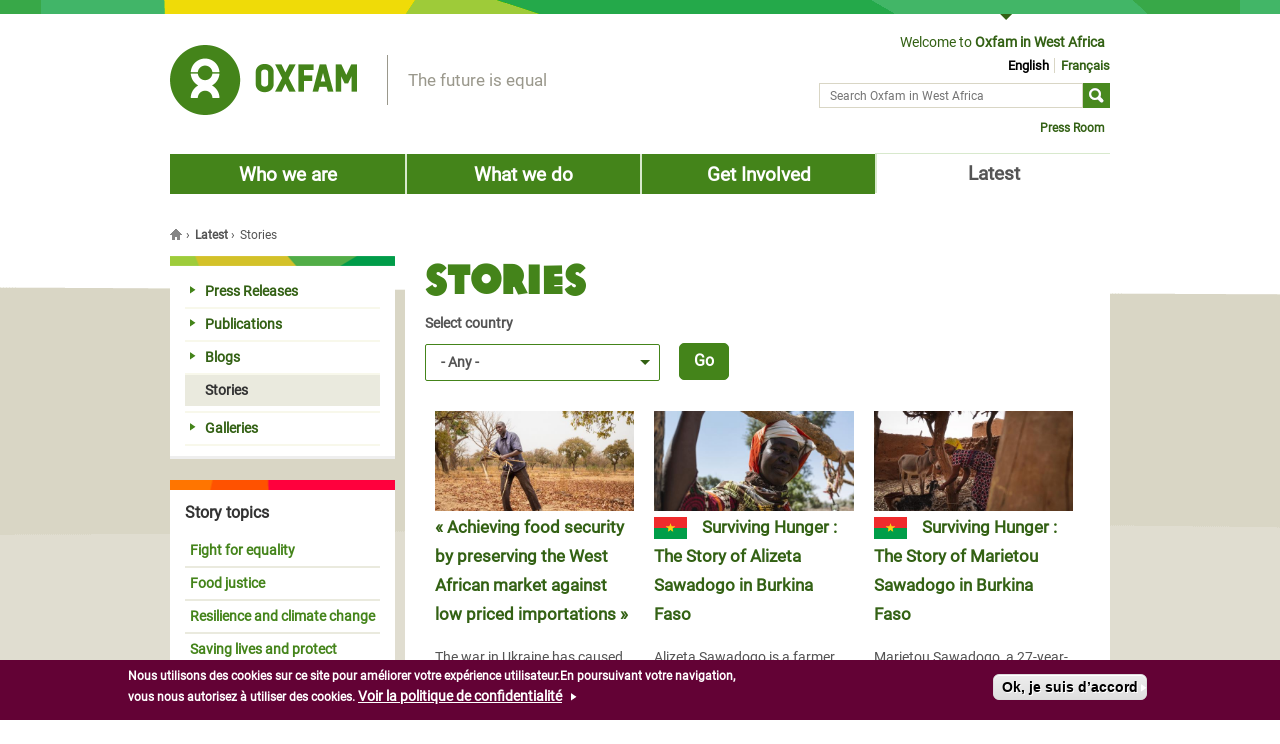

--- FILE ---
content_type: text/html; charset=utf-8
request_url: https://westafrica.oxfam.org/en/latest/stories
body_size: 9987
content:
<!DOCTYPE html>
<!--[if IEMobile 7]><html class="iem7"  lang="en" dir="ltr"><![endif]-->
<!--[if lte IE 6]><html class="lt-ie9 lt-ie8 lt-ie7"  lang="en" dir="ltr"><![endif]-->
<!--[if (IE 7)&(!IEMobile)]><html class="lt-ie9 lt-ie8"  lang="en" dir="ltr"><![endif]-->
<!--[if IE 8]><html class="lt-ie9"  lang="en" dir="ltr"><![endif]-->
<!--[if (gte IE 9)|(gt IEMobile 7)]><!--><html  lang="en" dir="ltr" prefix="fb: http://ogp.me/ns/fb# og: http://ogp.me/ns# article: http://ogp.me/ns/article# book: http://ogp.me/ns/book# profile: http://ogp.me/ns/profile# video: http://ogp.me/ns/video# product: http://ogp.me/ns/product#"><!--<![endif]-->

<head>
  <meta charset="utf-8" />
<link rel="shortcut icon" href="https://westafrica.oxfam.org/sites/all/themes/clickngo/favicon.ico" type="image/vnd.microsoft.icon" />
<meta name="description" content="In West Africa, where progress is still fragile, inequalities are growing and crises are recurrent, Oxfam&#039;s mission is to help the women and men of the region who are most vulnerable to poverty and conflict, to help them to claim their rights as active citizens capable of taking advantage of the wealth and opportunities that the region offers." />
<meta name="generator" content="Drupal 7 (http://drupal.org)" />
<link rel="canonical" href="https://westafrica.oxfam.org/en/latest/stories" />
<link rel="shortlink" href="https://westafrica.oxfam.org/en/latest/stories" />
<meta property="og:site_name" content="Oxfam in West Africa" />
<meta property="og:type" content="article" />
<meta property="og:url" content="https://westafrica.oxfam.org/en/latest/stories" />
<meta property="og:title" content="Stories" />
<meta name="twitter:card" content="summary" />
<meta name="twitter:url" content="https://westafrica.oxfam.org/en/latest/stories" />
<meta name="twitter:title" content="Stories" />
<meta itemprop="name" content="Stories" />
  <title>Stories | Oxfam in West Africa</title>

      <meta name="MobileOptimized" content="width">
    <meta name="HandheldFriendly" content="true">
    <meta name="viewport" content="width=device-width">
    <meta http-equiv="cleartype" content="on">

  <link type="text/css" rel="stylesheet" href="https://westafrica.oxfam.org/s3fs-css/css/css_kShW4RPmRstZ3SpIC-ZvVGNFVAi0WEMuCnI0ZkYIaFw.css" media="all" />
<link type="text/css" rel="stylesheet" href="https://westafrica.oxfam.org/s3fs-css/css/css_f2Qgo_ENptI739pD0FSmowAq7NeXfis3ExSMqSbqDrU.css" media="all" />
<link type="text/css" rel="stylesheet" href="https://westafrica.oxfam.org/s3fs-css/css/css_hlXJNfqA9vnbO7ZVxNN4LdHSAuXJLqvN9oftrzRfBM8.css" media="all" />
<style>#sliding-popup.sliding-popup-bottom,#sliding-popup.sliding-popup-bottom .eu-cookie-withdraw-banner,.eu-cookie-withdraw-tab{background:#630235;}#sliding-popup.sliding-popup-bottom.eu-cookie-withdraw-wrapper{background:transparent}#sliding-popup .popup-content #popup-text h1,#sliding-popup .popup-content #popup-text h2,#sliding-popup .popup-content #popup-text h3,#sliding-popup .popup-content #popup-text p,.eu-cookie-compliance-secondary-button,.eu-cookie-withdraw-tab{color:#ffffff !important;}.eu-cookie-withdraw-tab{border-color:#ffffff;}.eu-cookie-compliance-more-button{color:#ffffff !important;}
</style>
<link type="text/css" rel="stylesheet" href="https://westafrica.oxfam.org/s3fs-css/css/css_giFEuw9xsiQZWyiYAoQNFL-KmljjjBa1dln0OeJMp0k.css" media="all" />
  <script src="https://westafrica.oxfam.org/s3fs-js/js/js_AndwoQFUst6wHcRqhxPqr_UmH7mGqsEaYyvMzqLQlYI.js"></script>
<script src="https://westafrica.oxfam.org/s3fs-js/js/js_s5koNMBdK4BqfHyHNPWCXIL2zD0jFcPyejDZsryApj0.js"></script>
<script src="https://westafrica.oxfam.org/s3fs-js/js/js_FVhN18bbqzYEkTilvl31hOmd8NQtZUZya3wnwWYKd_Y.js"></script>
<script src="https://westafrica.oxfam.org/s3fs-js/js/js_HOsviZ72ptJhMh8F_Xw_xzNFGNae56MVv9mNBYaInko.js"></script>
<script>(function(i,s,o,g,r,a,m){i["GoogleAnalyticsObject"]=r;i[r]=i[r]||function(){(i[r].q=i[r].q||[]).push(arguments)},i[r].l=1*new Date();a=s.createElement(o),m=s.getElementsByTagName(o)[0];a.async=1;a.src=g;m.parentNode.insertBefore(a,m)})(window,document,"script","//www.google-analytics.com/analytics.js","ga");ga("create", "UA-168842059-1", {"cookieDomain":"auto"});ga("set", "anonymizeIp", true);ga("send", "pageview");</script>
<script src="https://westafrica.oxfam.org/s3fs-js/js/js_A3cS9LWJQV4l8ITLF8TP_ZEAGIQPu6hQCOcgNCuJFqU.js"></script>
<script>jQuery.extend(Drupal.settings, {"basePath":"\/","pathPrefix":"en\/","setHasJsCookie":0,"ajaxPageState":{"theme":"clickngo","theme_token":"TAiU5Ar3-8_kF3RQAg0PG_lv4tfche7AS-CEa6090Uc","jquery_version":"1.10","js":{"0":1,"1":1,"sites\/all\/modules\/contrib\/eu_cookie_compliance\/js\/eu_cookie_compliance.js":1,"public:\/\/google_tag\/language\/google_tag.en.script.js":1,"sites\/all\/modules\/contrib\/jquery_update\/replace\/jquery\/1.10\/jquery.min.js":1,"misc\/jquery-extend-3.4.0.js":1,"misc\/jquery-html-prefilter-3.5.0-backport.js":1,"misc\/jquery.once.js":1,"misc\/drupal.js":1,"sites\/all\/modules\/contrib\/jquery_update\/replace\/ui\/external\/jquery.cookie.js":1,"sites\/all\/modules\/contrib\/jquery_update\/replace\/misc\/jquery.form.min.js":1,"misc\/ajax.js":1,"sites\/all\/modules\/contrib\/jquery_update\/js\/jquery_update.js":1,"sites\/all\/modules\/contrib\/better_exposed_filters\/better_exposed_filters.js":1,"sites\/all\/modules\/contrib\/views_load_more\/views_load_more.js":1,"sites\/all\/modules\/contrib\/views\/js\/base.js":1,"misc\/progress.js":1,"sites\/all\/modules\/contrib\/views\/js\/ajax_view.js":1,"sites\/all\/modules\/contrib\/google_analytics\/googleanalytics.js":1,"2":1,"sites\/all\/themes\/clickngo\/js\/lib\/FancySelect\/fancySelect.js":1,"sites\/all\/themes\/clickngo\/js\/lib\/FitVids\/jquery.fitvids.js":1,"sites\/all\/themes\/clickngo\/js\/script.js":1},"css":{"modules\/system\/system.base.css":1,"modules\/system\/system.menus.css":1,"modules\/system\/system.messages.css":1,"modules\/system\/system.theme.css":1,"sites\/all\/modules\/contrib\/footnotes\/footnotes.css":1,"sites\/all\/modules\/contrib\/calendar\/css\/calendar_multiday.css":1,"modules\/comment\/comment.css":1,"modules\/field\/theme\/field.css":1,"modules\/node\/node.css":1,"modules\/search\/search.css":1,"modules\/user\/user.css":1,"sites\/all\/modules\/contrib\/youtube\/css\/youtube.css":1,"sites\/all\/modules\/contrib\/views\/css\/views.css":1,"sites\/all\/modules\/contrib\/ctools\/css\/ctools.css":1,"modules\/taxonomy\/taxonomy.css":1,"modules\/locale\/locale.css":1,"sites\/all\/modules\/contrib\/eu_cookie_compliance\/css\/eu_cookie_compliance.css":1,"sites\/all\/modules\/contrib\/social_media_links\/social_media_links.css":1,"0":1,"sites\/all\/themes\/clickngo\/system.menus.css":1,"sites\/all\/themes\/clickngo\/css\/style.css":1,"sites\/all\/themes\/clickngo\/css\/style-rtl.css":1,"sites\/all\/themes\/clickngo\/country-teasers-styling\/country-teaser-view.css":1,"sites\/all\/themes\/clickngo\/css\/carousel\/jquery.rs.carousel.css":1,"sites\/all\/themes\/clickngo\/css\/homePageFeatures.css":1,"sites\/all\/themes\/clickngo\/js\/lib\/FancySelect\/fancySelect.css":1}},"better_exposed_filters":{"datepicker":false,"slider":false,"settings":[],"autosubmit":false,"views":{"countries_stories":{"displays":{"page_1":{"filters":{"countries":{"required":false}}}}},"story_topics":{"displays":{"block":{"filters":[]}}}}},"urlIsAjaxTrusted":{"\/en\/latest\/stories":true,"\/en\/views\/ajax":true},"views":{"ajax_path":"\/en\/views\/ajax","ajaxViews":{"views_dom_id:933fe7cf515f2c383871bf0fd0ac16b6":{"view_name":"countries_stories","view_display_id":"page_1","view_args":"","view_path":"latest\/stories","view_base_path":"latest\/stories","view_dom_id":"933fe7cf515f2c383871bf0fd0ac16b6","pager_element":0}}},"eu_cookie_compliance":{"popup_enabled":true,"popup_agreed_enabled":false,"popup_hide_agreed":false,"popup_clicking_confirmation":true,"popup_scrolling_confirmation":false,"popup_html_info":"\u003Cdiv\u003E\n  \u003Cdiv class=\u0022popup-content info\u0022\u003E\n    \u003Cdiv id=\u0022popup-text\u0022\u003E\n      \u003Cp\u003ENous utilisons des cookies sur ce site pour am\u00e9liorer votre exp\u00e9rience utilisateur.En poursuivant votre navigation, vous nous autorisez \u00e0 utiliser des cookies.\u003C\/p\u003E\n              \u003Cbutton type=\u0022button\u0022 class=\u0022find-more-button eu-cookie-compliance-more-button\u0022\u003EVoir la politique de confidentialit\u00e9\u003C\/button\u003E\n          \u003C\/div\u003E\n    \u003Cdiv id=\u0022popup-buttons\u0022\u003E\n      \u003Cbutton type=\u0022button\u0022 class=\u0022agree-button eu-cookie-compliance-default-button\u0022\u003EOk, je suis d\u2019accord\u003C\/button\u003E\n          \u003C\/div\u003E\n  \u003C\/div\u003E\n\u003C\/div\u003E","use_mobile_message":false,"mobile_popup_html_info":"\u003Cdiv\u003E\n  \u003Cdiv class=\u0022popup-content info\u0022\u003E\n    \u003Cdiv id=\u0022popup-text\u0022\u003E\n                    \u003Cbutton type=\u0022button\u0022 class=\u0022find-more-button eu-cookie-compliance-more-button\u0022\u003EVoir la politique de confidentialit\u00e9\u003C\/button\u003E\n          \u003C\/div\u003E\n    \u003Cdiv id=\u0022popup-buttons\u0022\u003E\n      \u003Cbutton type=\u0022button\u0022 class=\u0022agree-button eu-cookie-compliance-default-button\u0022\u003EOk, je suis d\u2019accord\u003C\/button\u003E\n          \u003C\/div\u003E\n  \u003C\/div\u003E\n\u003C\/div\u003E\n","mobile_breakpoint":"768","popup_html_agreed":"\u003Cdiv\u003E\n  \u003Cdiv class=\u0022popup-content agreed\u0022\u003E\n    \u003Cdiv id=\u0022popup-text\u0022\u003E\n      \u003Cp\u003EThank you for accepting cookiesYou can now hide this message or find out more about cookies.\u003C\/p\u003E\n    \u003C\/div\u003E\n    \u003Cdiv id=\u0022popup-buttons\u0022\u003E\n      \u003Cbutton type=\u0022button\u0022 class=\u0022hide-popup-button eu-cookie-compliance-hide-button\u0022\u003EHide\u003C\/button\u003E\n              \u003Cbutton type=\u0022button\u0022 class=\u0022find-more-button eu-cookie-compliance-more-button-thank-you\u0022 \u003EMore info\u003C\/button\u003E\n          \u003C\/div\u003E\n  \u003C\/div\u003E\n\u003C\/div\u003E","popup_use_bare_css":false,"popup_height":"auto","popup_width":"100%","popup_delay":1000,"popup_link":"\/en\/node\/20","popup_link_new_window":1,"popup_position":null,"popup_language":"en","store_consent":false,"better_support_for_screen_readers":0,"reload_page":0,"domain":"","popup_eu_only_js":0,"cookie_lifetime":100,"cookie_session":false,"disagree_do_not_show_popup":0,"method":"default","whitelisted_cookies":"","withdraw_markup":"\u003Cbutton type=\u0022button\u0022 class=\u0022eu-cookie-withdraw-tab\u0022\u003EPrivacy settings\u003C\/button\u003E\n\u003Cdiv class=\u0022eu-cookie-withdraw-banner\u0022\u003E\n  \u003Cdiv class=\u0022popup-content info\u0022\u003E\n    \u003Cdiv id=\u0022popup-text\u0022\u003E\n      \u003Cp\u003EWe use cookies on this site to enhance your user experienceYou have given your consent for us to set cookies.\u003C\/p\u003E\n    \u003C\/div\u003E\n    \u003Cdiv id=\u0022popup-buttons\u0022\u003E\n      \u003Cbutton type=\u0022button\u0022 class=\u0022eu-cookie-withdraw-button\u0022\u003EWithdraw consent\u003C\/button\u003E\n    \u003C\/div\u003E\n  \u003C\/div\u003E\n\u003C\/div\u003E\n","withdraw_enabled":false},"googleanalytics":{"trackOutbound":1,"trackMailto":1,"trackDownload":1,"trackDownloadExtensions":"7z|aac|arc|arj|asf|asx|avi|bin|csv|doc(x|m)?|dot(x|m)?|exe|flv|gif|gz|gzip|hqx|jar|jpe?g|js|mp(2|3|4|e?g)|mov(ie)?|msi|msp|pdf|phps|png|ppt(x|m)?|pot(x|m)?|pps(x|m)?|ppam|sld(x|m)?|thmx|qtm?|ra(m|r)?|sea|sit|tar|tgz|torrent|txt|wav|wma|wmv|wpd|xls(x|m|b)?|xlt(x|m)|xlam|xml|z|zip"}});</script>
      <!--[if lt IE 9]>
    <script src="/sites/all/themes/zen/js/html5-respond.js"></script>
    <![endif]-->
  </head>
<body class="html not-front not-logged-in one-sidebar sidebar-first page-latest page-latest-stories i18n-en section-latest page-views" >
      <p id="skip-link">
      <a href="#main-menu" class="element-invisible element-focusable">Jump to navigation</a>
    </p>
      <div class="region region-page-top">
    <noscript aria-hidden="true"><iframe src="https://www.googletagmanager.com/ns.html?id=GTM-MFW83SP" height="0" width="0" style="display:none;visibility:hidden"></iframe></noscript>  </div>
  
<div id="header-outer"><div id="header-wrapper">

  <header id="header" role="banner">
    <div role="complementary" class="" id="locale-section">
      <ul class="locale-name"><li class="en first active"><a href="/en" title="Home" rel="home" class="local-link active">Welcome to<span class="sitename"> Oxfam in West Africa</span></a></li>
      </ul>  
    </div><!-- /#locale-section -->
              <a href="/en" title="Home" rel="home" id="logo"><img src="https://westafrica.oxfam.org/sites/all/themes/clickngo/logo.png" alt="Home" /></a>
    
          <hgroup id="name-and-slogan">
                  <h2 id="site-slogan">The future is equal</h2>
        
      </hgroup><!-- /#name-and-slogan -->
       
 

    
      <div class="header__region region region-header">
    <div id="block-search-form" class="block block-search first odd" role="search">
  <div class="inner-wrapper">
      
  <form action="/en/latest/stories" method="post" id="search-block-form" accept-charset="UTF-8"><div><div class="container-inline">
      <h2 class="element-invisible">Search form</h2>
    <div class="form-item form-type-textfield form-item-search-block-form">
  <label class="element-invisible" for="edit-search-block-form--2">Search </label>
 <input title="Enter the terms you wish to search for." placeholder="Search Oxfam in West Africa" type="text" id="edit-search-block-form--2" name="search_block_form" value="" size="32" maxlength="128" class="form-text" />
</div>
<div class="form-actions form-wrapper" id="edit-actions"><input type="image" id="edit-submit" name="submit" value="Search" src="https://westafrica.oxfam.org/sites/all/themes/clickngo/images/search-btn.png" class="form-submit" /></div><input type="hidden" name="form_build_id" value="form-QYUoY9g6npZGeAnn2HXJPy9IqIPEVDIs-9pCJNgH1Ew" />
<input type="hidden" name="form_id" value="search_block_form" />
</div>
</div></form>  </div>
</div><!-- /.block -->
<div id="block-locale-language" class="block block-locale even" role="complementary">
  <div class="inner-wrapper">
        <h2 class="block__title block-title">Languages</h2>
    
  <ul class="language-switcher-locale-url"><li class="en first active"><a href="/en/latest/stories" class="language-link active" xml:lang="en">English</a></li>
<li class="fr last"><a href="/fr/actualites/articles" class="language-link" xml:lang="fr">Français</a></li>
</ul>  </div>
</div><!-- /.block -->
<div id="block-menu-block-2" class="block block-menu-block last odd" role="navigation">
  <div class="inner-wrapper">
      
  <div class="menu-block-wrapper menu-block-2 menu-name-menu-header parent-mlid-0 menu-level-1">
  <ul class="menu"><li class="menu__item is-parent is-leaf first last leaf has-children menu-mlid-1679"><a href="/en/press-room" class="menu__link"><span class="icon"></span>Press Room</a></li>
</ul></div>
  </div>
</div><!-- /.block -->
  </div>

  </header>

  <div id="navigation">

    
      <div class="region region-navigation">
    <div id="block-menu-block-4" class="block block-menu-block first last odd" role="navigation">
  <div class="inner-wrapper">
      
  <div class="menu-block-wrapper menu-block-4 menu-name-menu-main-menu-english parent-mlid-0 menu-level-1">
  <ul class="menu"><li class="menu__item is-parent is-leaf first leaf has-children menu-mlid-1982"><a href="/en/who-we-are" title="Discover our vision, our mission, our values." class="menu__link"><span class="icon"></span>Who we are</a></li>
<li class="menu__item is-parent is-leaf leaf has-children menu-mlid-1983"><a href="/en/what-we-do" title="Discover what we do." class="menu__link"><span class="icon"></span>What we do</a></li>
<li class="menu__item is-parent is-leaf leaf has-children menu-mlid-1984"><a href="/en/get-involved-0" title="Discover how you can get involved." class="menu__link"><span class="icon"></span>Get Involved</a></li>
<li class="menu__item is-active-trail is-parent is-leaf last leaf has-children active-trail menu-mlid-1960"><a href="/en/derni%C3%A8res-infos" title="" class="menu__link is-active-trail active-trail"><span class="icon"></span>Latest</a></li>
</ul></div>
  </div>
</div><!-- /.block -->
  </div>
  </div><!-- /#navigation -->
  <nav class="breadcrumb" role="navigation"><h2 class="element-invisible">You are here</h2><ol><li><a href="/en" class="home">Home</a> › </li><li><a href="/en/derni%C3%A8res-infos" title="">Latest</a> › </li><li>Stories</li></ol></nav></div></div><!-- /#header-wrapper /#header-outer -->
<div id="main-outer"><div id="main-wrapper">
  <div id="main">
            <div id="content" class="column" role="main">


      
      <div id="content-inner">
            <a id="main-content"></a>
                            <h1 class="title" id="page-title">Stories</h1>
        <!-- added flag next to the title for nodes with regional content -->
                                                
<div class="region region-content content">
  

<div class="view view-countries-stories view-id-countries_stories view-display-id-page_1 three-col-view view-dom-id-933fe7cf515f2c383871bf0fd0ac16b6">
        
      <div class="view-filters">
      <form action="/en/latest/stories" method="get" id="views-exposed-form-countries-stories-page-1" accept-charset="UTF-8"><div><div class="views-exposed-form">
  <div class="views-exposed-widgets clearfix">
          <div id="edit-countries-wrapper" class="views-exposed-widget views-widget-filter-tid">
                  <label for="edit-countries">
            Select country          </label>
                        <div class="views-widget">
          <div class="form-item form-type-select form-item-countries">
 <select id="edit-countries" name="countries" class="form-select"><option value="All" selected="selected">- Any -</option><option value="2">Benin</option><option value="3">Burkina Faso</option><option value="10">Central African Republic</option><option value="13">Chad</option><option value="5">Ghana</option><option value="6">Liberia</option><option value="7">Mali</option><option value="40">Mauritania</option><option value="8">Niger</option><option value="9">Nigeria</option><option value="11">Senegal</option><option value="12">Sierra Leone</option></select>
</div>
        </div>
              </div>
                    <div class="views-exposed-widget views-submit-button">
      <input type="submit" id="edit-submit-countries-stories" value="Go" class="form-submit" />    </div>
      </div>
</div>
</div></form>    </div>
  
  
      <div class="view-content">
        <div class="views-row views-row-1 views-row-odd views-row-first">
    <div  class="ds-1col node node-article view-mode-country_teaser clearfix">

  
  <div class="field field-name-field-promoted-image field-type-image field-label-hidden"><div class="field-items"><div class="field-item even"><a href="/en/latest/stories/%C2%AB-achieving-food-security-preserving-west-african-market-against-low-priced"><img src="https://oi-files-cng-prod.s3.amazonaws.com/westafrica.oxfam.org/s3fs-public/styles/promoted-560x280-2_1/public/DSC_1377_0.jpg?itok=_aLXb0Nb" width="560" height="280" alt="Sienou Seydou, farmer in the North of Burkina Faso. Because of climate change, he is now struggling to grow enough crops to feed his family. Credit: Gery Barbot/ Oxfam" title="Sienou Seydou, farmer in the North of Burkina Faso. Because of climate change, he is now struggling to grow enough crops to feed his family. Credit: Gery Barbot/ Oxfam" /></a></div></div></div><div class="field field-name-title field-type-ds field-label-hidden"><div class="field-items"><div class="field-item even"><h2><a href="/en/latest/stories/%C2%AB-achieving-food-security-preserving-west-african-market-against-low-priced">« Achieving food security by preserving the West African market against low priced importations »</a></h2></div></div></div><div class="field field-name-field-promoted-text field-type-text-long field-label-hidden"><div class="field-items"><div class="field-item even"><p>The war in Ukraine has caused the price of many agricultural inputs, energy and fertilizers to skyrocket on the global market. Prices had already risen sharply over the past two years due to the increase in energy prices, poor harvests, increased demand from China, etc. The global wheat price...</p></div></div></div></div>

  </div>
  <div class="views-row views-row-2 views-row-even">
    <div  class="ds-1col node node-article view-mode-country_teaser clearfix">

  
  <div class="field field-name-field-promoted-image field-type-image field-label-hidden"><div class="field-items"><div class="field-item even"><a href="/en/latest/stories/surviving-hunger-story-alizeta-sawadogo-burkina-faso"><img src="https://oi-files-cng-prod.s3.amazonaws.com/westafrica.oxfam.org/s3fs-public/styles/promoted-560x280-2_1/public/BFASO_2990 (2)_1.JPG?itok=W0D1oziS" width="560" height="280" alt="Read the story of Alizeta, a farmer and widow in Burkina Faso. Credit: Samuel Turpin/ Oxfam" title="Read the story of Alizeta, a farmer and widow in Burkina Faso. Credit: Samuel Turpin/ Oxfam" /></a></div></div></div><div class="field field-name-field-country field-type-taxonomy-term-reference field-label-hidden"><div class="field-items"><div class="field-item even"><div id="taxonomy-term-3" class="taxonomy-term vocabulary-regional-country">

      <h2><a href="/en/regional-country/burkina-faso">Burkina Faso</a></h2>
  
  <div class="content">
    <div class="field field-name-field-rc-country field-type-country field-label-hidden"><div class="field-items"><div class="field-item even"><img class="countryicon iconset-gosquared_flat_large countrycode-bf" src="https://westafrica.oxfam.org/sites/all/modules/contrib/countryicons_gosquared/flat-large/bf.png" alt="BF" title="Burkina Faso" /></div></div></div>  </div>

</div>
</div></div></div><div class="field field-name-title field-type-ds field-label-hidden"><div class="field-items"><div class="field-item even"><h2><a href="/en/latest/stories/surviving-hunger-story-alizeta-sawadogo-burkina-faso">Surviving Hunger : The Story of Alizeta Sawadogo in Burkina Faso</a></h2></div></div></div><div class="field field-name-field-promoted-text field-type-text-long field-label-hidden"><div class="field-items"><div class="field-item even"><p>Alizeta Sawadogo is a farmer and mother of 8 children. She has been farming all her life, growing cereals. But yields have become increasingly low due to the effects of climate change. ...</p>
</div></div></div></div>

  </div>
  <div class="views-row views-row-3 views-row-odd">
    <div  class="ds-1col node node-article view-mode-country_teaser clearfix">

  
  <div class="field field-name-field-promoted-image field-type-image field-label-hidden"><div class="field-items"><div class="field-item even"><a href="/en/latest/stories/surviving-hunger-story-marietou-sawadogo-burkina-faso"><img src="https://oi-files-cng-prod.s3.amazonaws.com/westafrica.oxfam.org/s3fs-public/styles/promoted-560x280-2_1/public/Marietou  Sawadogo 005_1.jpg?itok=b65XuWkp" width="560" height="280" alt="Read the story of Mariétou, a herder in the village of Luguri in Burkina Faso. Credit: Samuel Turpin/ Oxfam" title="Read the story of Mariétou, a herder in the village of Luguri in Burkina Faso. Credit: Samuel Turpin/ Oxfam" /></a></div></div></div><div class="field field-name-field-country field-type-taxonomy-term-reference field-label-hidden"><div class="field-items"><div class="field-item even"><div id="taxonomy-term-3" class="taxonomy-term vocabulary-regional-country">

      <h2><a href="/en/regional-country/burkina-faso">Burkina Faso</a></h2>
  
  <div class="content">
    <div class="field field-name-field-rc-country field-type-country field-label-hidden"><div class="field-items"><div class="field-item even"><img class="countryicon iconset-gosquared_flat_large countrycode-bf" src="https://westafrica.oxfam.org/sites/all/modules/contrib/countryicons_gosquared/flat-large/bf.png" alt="BF" title="Burkina Faso" /></div></div></div>  </div>

</div>
</div></div></div><div class="field field-name-title field-type-ds field-label-hidden"><div class="field-items"><div class="field-item even"><h2><a href="/en/latest/stories/surviving-hunger-story-marietou-sawadogo-burkina-faso">Surviving Hunger : The Story of  Marietou Sawadogo in Burkina Faso</a></h2></div></div></div><div class="field field-name-field-promoted-text field-type-text-long field-label-hidden"><div class="field-items"><div class="field-item even"><p>Marietou Sawadogo, a 27-year-old mother of four from Burkina Faso, is used to fearing the lean season, the period between the exhaustion of food stocks and the start of the harvest, which runs from June to August: "Because of climate change, my crops are insufficient to feed my family.</p>
</div></div></div></div>

  </div>
  <div class="views-row views-row-4 views-row-even">
    <div  class="ds-1col node node-article view-mode-country_teaser clearfix">

  
  <div class="field field-name-field-promoted-image field-type-image field-label-hidden"><div class="field-items"><div class="field-item even"><a href="/en/latest/stories/surviving-hunger-story-barry-kadigueta-burkina-faso"><img src="https://oi-files-cng-prod.s3.amazonaws.com/westafrica.oxfam.org/s3fs-public/styles/promoted-560x280-2_1/public/BFASO_3032 (1)_0.JPG?itok=TOt4hfAW" width="560" height="280" alt="Kadigueta Barry is a farmer from Burkina Faso. She is 34 years old and has been internally displaced for 12 months. She fled the town of Barsalogho with her husband, leaving everything behind. Credit: Samuel Turpin/ Oxfam" title="Kadigueta Barry is a farmer from Burkina Faso. She is 34 years old and has been internally displaced for 12 months. She fled the town of Barsalogho with her husband, leaving everything behind. Credit: Samuel Turpin/ Oxfam" /></a></div></div></div><div class="field field-name-field-country field-type-taxonomy-term-reference field-label-hidden"><div class="field-items"><div class="field-item even"><div id="taxonomy-term-3" class="taxonomy-term vocabulary-regional-country">

      <h2><a href="/en/regional-country/burkina-faso">Burkina Faso</a></h2>
  
  <div class="content">
    <div class="field field-name-field-rc-country field-type-country field-label-hidden"><div class="field-items"><div class="field-item even"><img class="countryicon iconset-gosquared_flat_large countrycode-bf" src="https://westafrica.oxfam.org/sites/all/modules/contrib/countryicons_gosquared/flat-large/bf.png" alt="BF" title="Burkina Faso" /></div></div></div>  </div>

</div>
</div></div></div><div class="field field-name-title field-type-ds field-label-hidden"><div class="field-items"><div class="field-item even"><h2><a href="/en/latest/stories/surviving-hunger-story-barry-kadigueta-burkina-faso">Surviving Hunger : The Story of Barry Kadigueta in Burkina Faso</a></h2></div></div></div><div class="field field-name-field-promoted-text field-type-text-long field-label-hidden"><div class="field-items"><div class="field-item even"><p>For more than a year, violence by armed groups in northern Burkina Faso has forced more than 1.1 million people to flee to safer areas in the south, risking losing everything. This is the case of Kadigueta Barry, 34, who fled the town of Barsalogho with her husband and four children, leaving...</p></div></div></div></div>

  </div>
  <div class="views-row views-row-5 views-row-odd">
    <div  class="ds-1col node node-article view-mode-country_teaser clearfix">

  
  <div class="field field-name-field-promoted-image field-type-image field-label-hidden"><div class="field-items"><div class="field-item even"><a href="/en/latest/stories/oxfam-ghana-influencing-office-sharing-our-experience-ngo-world"><img src="https://oi-files-cng-prod.s3.amazonaws.com/westafrica.oxfam.org/s3fs-public/styles/promoted-560x280-2_1/public/Team from INGOs in some African countries visits Oxfam in Ghana_0.JPG?itok=amw7YiH8" width="560" height="280" alt="Team from INGOs in some African countries visits Oxfam in Ghana" title="Team from INGOs in some African countries visits Oxfam in Ghana" /></a></div></div></div><div class="field field-name-title field-type-ds field-label-hidden"><div class="field-items"><div class="field-item even"><h2><a href="/en/latest/stories/oxfam-ghana-influencing-office-sharing-our-experience-ngo-world">Oxfam in Ghana as an Influencing Office: Sharing our experience with the NGO World</a></h2></div></div></div><div class="field field-name-field-promoted-text field-type-text-long field-label-hidden"><div class="field-items"><div class="field-item even"><p>Oxfam in Ghana Country Programme has gone through different phases since its operations began in 1986. Over the past three decades, Oxfam has supported vulnerable communities to access education, health care, agricultural resources among others.</p>
</div></div></div></div>

  </div>
  <div class="views-row views-row-6 views-row-even">
    <div  class="ds-1col node node-article view-mode-country_teaser clearfix">

  
  <div class="field field-name-field-image field-type-image field-label-hidden"><div class="field-items"><div class="field-item even"><img src="https://oi-files-cng-prod.s3.amazonaws.com/westafrica.oxfam.org/s3fs-public/styles/full-width-670x335-2_1/public/pic 2 Credit Naana Nkansah Agyekum Oxfam.jpg?itok=-TIEgQOS" width="1340" height="670" alt="The fisheries sector  serves as the main occupation for a lot of women and men in the coastal communities of Ghana. Credit: Naana Nkansah Agyekum/Oxfam" title="The fisheries sector  serves as the main occupation for a lot of women and men in the coastal communities of Ghana. Credit: Naana Nkansah Agyekum/Oxfam" /></div></div></div><div class="field field-name-title field-type-ds field-label-hidden"><div class="field-items"><div class="field-item even"><h2><a href="/en/latest/stories/ghana-women-play-key-role-fisheries">In Ghana, women play a key role in fisheries </a></h2></div></div></div><div class="field field-name-body field-type-text-with-summary field-label-hidden"><div class="field-items"><div class="field-item even"><p class="body32text"><em><span><span lang="EN-US" xml:lang="EN-US">Writen by: Naana Nkansah Agyekum, Media and Communications Lead, Oxfam in Ghana</span></span></em></p>
<p><span><span lang="EN-GB" xml:lang="EN-GB"><span><span>The occupation is often seen as a male dominated area. But a closer look at Ghana's fisheries sector</span></span></span></span>...</p></div></div></div></div>

  </div>
  <div class="views-row views-row-7 views-row-odd">
    <div  class="ds-1col node node-article view-mode-country_teaser clearfix">

  
  <div class="field field-name-field-promoted-image field-type-image field-label-hidden"><div class="field-items"><div class="field-item even"><a href="/en/latest/stories/carbon-inequality-era"><img src="https://oi-files-cng-prod.s3.amazonaws.com/westafrica.oxfam.org/s3fs-public/styles/promoted-560x280-2_1/public/Sharegrtaphic_Sahel_pic_1.jpg?itok=cQENZOWS" width="560" height="280" alt="Drought in Mauritania. Credit: Sylvain Cherkaoui/Oxfam" title="Drought in Mauritania. Credit: Sylvain Cherkaoui/Oxfam" /></a></div></div></div><div class="field field-name-title field-type-ds field-label-hidden"><div class="field-items"><div class="field-item even"><h2><a href="/en/latest/stories/carbon-inequality-era">The Carbon Inequality Era</a></h2></div></div></div><div class="field field-name-field-promoted-text field-type-text-long field-label-hidden"><div class="field-items"><div class="field-item even"><p>Fight carbon emissions and inequalities.</p>
</div></div></div></div>

  </div>
  <div class="views-row views-row-8 views-row-even">
    <div  class="ds-1col node node-article view-mode-country_teaser clearfix">

  
  <div class="field field-name-field-promoted-image field-type-image field-label-hidden"><div class="field-items"><div class="field-item even"><a href="/en/latest/stories/covid-19-pandemic-threatens-years-efforts-recover-war-liberia"><img src="https://oi-files-cng-prod.s3.amazonaws.com/westafrica.oxfam.org/s3fs-public/styles/promoted-560x280-2_1/public/Victoria _Banks_0.jpg?itok=Iy5AHeTJ" width="560" height="280" alt="Victoria Banks lutte pour la survie de sa famille au Libéria. Crédit : Zwannah Kimber" title="Victoria Banks lutte pour la survie de sa famille au Libéria. Crédit : Zwannah Kimber" /></a></div></div></div><div class="field field-name-field-country field-type-taxonomy-term-reference field-label-hidden"><div class="field-items"><div class="field-item even"><div id="taxonomy-term-6" class="taxonomy-term vocabulary-regional-country">

      <h2><a href="/en/regional-country/liberia">Liberia</a></h2>
  
  <div class="content">
    <div class="field field-name-field-rc-country field-type-country field-label-hidden"><div class="field-items"><div class="field-item even"><img class="countryicon iconset-gosquared_flat_large countrycode-lr" src="https://westafrica.oxfam.org/sites/all/modules/contrib/countryicons_gosquared/flat-large/lr.png" alt="LR" title="Liberia" /></div></div></div>  </div>

</div>
</div></div></div><div class="field field-name-title field-type-ds field-label-hidden"><div class="field-items"><div class="field-item even"><h2><a href="/en/latest/stories/covid-19-pandemic-threatens-years-efforts-recover-war-liberia">Covid-19 pandemic threatens years of efforts to recover from war in Liberia</a></h2></div></div></div><div class="field field-name-field-promoted-text field-type-text-long field-label-hidden"><div class="field-items"><div class="field-item even"><p>Après des années de rétablissement suite à la guerre civile au Libéria, Victoria Banks pouvait enfin vivre de l'agriculture. Jusqu'à ce que la pandémie de COVID-19 frappe.</p>
</div></div></div></div>

  </div>
  <div class="views-row views-row-9 views-row-odd views-row-last">
    <div  class="ds-1col node node-article view-mode-country_teaser clearfix">

  
  <div class="field field-name-field-promoted-image field-type-image field-label-hidden"><div class="field-items"><div class="field-item even"><a href="/en/latest/stories/family-struck-hunger-due-coronavirus"><img src="https://oi-files-cng-prod.s3.amazonaws.com/westafrica.oxfam.org/s3fs-public/styles/promoted-560x280-2_1/public/Bone_Kortie_Liberia_Credit_Bettie_Kemah_Johnson_Mbayo_2.jpg?itok=KIK4Lu3Z" width="560" height="280" alt="Bone Kortie is a trader who lost her source of income following the pandemic. Credit: Bettie Kemah Johnson-Mbayo / Oxfam" title="Bone Kortie is a trader who lost her source of income following the pandemic. Credit: Bettie Kemah Johnson-Mbayo / Oxfam" /></a></div></div></div><div class="field field-name-field-country field-type-taxonomy-term-reference field-label-hidden"><div class="field-items"><div class="field-item even"><div id="taxonomy-term-6" class="taxonomy-term vocabulary-regional-country">

      <h2><a href="/en/regional-country/liberia">Liberia</a></h2>
  
  <div class="content">
    <div class="field field-name-field-rc-country field-type-country field-label-hidden"><div class="field-items"><div class="field-item even"><img class="countryicon iconset-gosquared_flat_large countrycode-lr" src="https://westafrica.oxfam.org/sites/all/modules/contrib/countryicons_gosquared/flat-large/lr.png" alt="LR" title="Liberia" /></div></div></div>  </div>

</div>
</div></div></div><div class="field field-name-title field-type-ds field-label-hidden"><div class="field-items"><div class="field-item even"><h2><a href="/en/latest/stories/family-struck-hunger-due-coronavirus">A family struck by hunger due to coronavirus</a></h2></div></div></div><div class="field field-name-field-promoted-text field-type-text-long field-label-hidden"><div class="field-items"><div class="field-item even"><p>Bone Kortie is a mother of eight from Liberia and a small trader who lost her source of income as a result of the pandemic. She narrates her ordeal.</p>
</div></div></div></div>

  </div>
    </div>
  
      <div class="item-list"><ul class="pager pager-load-more"><li class="pager-next first last"><a href="/en/latest/stories?page=1">Load more</a></li>
</ul></div>  
  
  
  
  
</div></div>
            </div><!-- #content-inner -->
	  
	            </div><!-- /#content -->


    
          <aside class="sidebars">
          <section class="region region-sidebar-first column sidebar">
    <div id="block-menu-block-5" class="block block-menu-block first odd" role="navigation">
  <div class="inner-wrapper">
      
  <div class="menu-block-wrapper menu-block-5 menu-name-menu-main-menu-english parent-mlid-0 menu-level-2">
  <ul class="menu"><li class="menu__item is-leaf first leaf menu-mlid-1961"><a href="/en/latest/press-release" title="" class="menu__link"><span class="icon"></span>Press Releases</a></li>
<li class="menu__item is-leaf leaf menu-mlid-1963"><a href="/en/latest/policy-paper" title="" class="menu__link"><span class="icon"></span>Publications</a></li>
<li class="menu__item is-leaf leaf menu-mlid-1965"><a href="/en/latest/blogs" title="" class="menu__link"><span class="icon"></span>Blogs</a></li>
<li class="menu__item is-active is-active-trail is-leaf leaf active-trail active menu-mlid-1967"><a href="/en/latest/stories" title="" class="menu__link is-active-trail active-trail active"><span class="icon"></span>Stories</a></li>
<li class="menu__item is-leaf last leaf menu-mlid-2015"><a href="/en/latest/galleries" title="" class="menu__link"><span class="icon"></span>Galleries</a></li>
</ul></div>
  </div>
</div><!-- /.block -->
<div id="block-views-story-topics-block" class="block block-views last even">
  <div class="inner-wrapper">
        <h2 class="block__title block-title">Story topics</h2>
    
  <div class="view view-story-topics view-id-story_topics view-display-id-block view-dom-id-82093dc6380b2174e7806c78b50f78b5">
        
  
  
      <div class="view-content">
        <div class="views-row views-row-1 views-row-odd views-row-first">
      
  <div class="views-field views-field-name">        <span class="field-content"><a href="/en/latest/stories/96">Fight for equality</a></span>  </div>  </div>
  <div class="views-row views-row-2 views-row-even">
      
  <div class="views-field views-field-name">        <span class="field-content"><a href="/en/latest/stories/95">Food justice</a></span>  </div>  </div>
  <div class="views-row views-row-3 views-row-odd">
      
  <div class="views-field views-field-name">        <span class="field-content"><a href="/en/latest/stories/97">Resilience and climate change</a></span>  </div>  </div>
  <div class="views-row views-row-4 views-row-even views-row-last">
      
  <div class="views-field views-field-name">        <span class="field-content"><a href="/en/latest/stories/98">Saving lives and protect</a></span>  </div>  </div>
    </div>
  
  
  
  
  
  
</div>  </div>
</div><!-- /.block -->
  </section>
              </aside><!-- /.sidebars -->
    
  </div><!-- /#main -->
</div></div><!-- /#main-wrapper /#main-outer -->

<div id="footer-outer">
  <div id="footer-wrapper">
    <div id="social-footer">
        <div class="region region-footer-social">
    <div id="block-social-media-links-social-media-links" class="block block-social-media-links first last odd">
  <div class="inner-wrapper">
      
  <ul class="social-media-links platforms vertical"><li  class="facebook first"><a href="https://www.facebook.com/Oxfamwestafrica" target="_blank" title="Follow us on Facebook"><img src="https://westafrica.oxfam.org/sites/all/libraries/nouveller/16/facebook.png" alt="Follow us on Facebook icon" /></a><span><a href="https://www.facebook.com/Oxfamwestafrica" target="_blank" title="Follow us on Facebook">Follow us on Facebook</a></span></li><li  class="youtube_channel"><a href="http://www.youtube.com/channel/UC2qTD2Qd-maj02xsJ1dlarg/videos" target="_blank" title="Our videos on YouTube"><img src="https://westafrica.oxfam.org/sites/all/libraries/nouveller/16/youtube.png" alt="Our videos on YouTube icon" /></a><span><a href="http://www.youtube.com/channel/UC2qTD2Qd-maj02xsJ1dlarg/videos" target="_blank" title="Our videos on YouTube">Our videos on YouTube</a></span></li><li  class="twitter last"><a href="http://www.twitter.com/oxfamwestafrica" target="_blank" title="Follow us on Twitter"><img src="https://westafrica.oxfam.org/sites/all/libraries/nouveller/16/twitter.png" alt="Follow us on Twitter icon" /></a><span><a href="http://www.twitter.com/oxfamwestafrica" target="_blank" title="Follow us on Twitter">Follow us on Twitter</a></span></li></ul>  </div>
</div><!-- /.block -->
  </div>
    </div>
      <footer id="footer" class="region region-footer">
    <div id="block-clickngo-affiliate-list" class="block block-clickngo first odd">
  <div class="inner-wrapper">
        <h2 class="block__title block-title">Oxfam Affiliates</h2>
    
  <ul class="menu"><li class="menu__item"><a href="https://www.oxfam.org/en/" class="menu__link">Oxfam International Secretariat</a></li>
<li class="menu__item"><a href="https://www.oxfamamerica.org/" class="menu__link">Oxfam America</a></li>
<li class="menu__item"><a href="https://www.oxfam.org.au/" class="menu__link">Oxfam Australia</a></li>
<li class="menu__item"><a href="https://www.oxfamsol.be/" class="menu__link">Oxfam-in-Belgium</a></li>
<li class="menu__item"><a href="https://www.oxfam.org.br/" class="menu__link">Oxfam Brazil</a></li>
<li class="menu__item"><a href="https://www.oxfam.ca/" class="menu__link">Oxfam Canadá</a></li>
<li class="menu__item"><a href="https://oxfamibis.dk/" class="menu__link">Oxfam IBIS (Denmark)</a></li>
<li class="menu__item"><a href="https://www.oxfamfrance.org/" class="menu__link">Oxfam France</a></li>
<li class="menu__item"><a href="https://www.oxfam.de/" class="menu__link">Oxfam Germany</a></li>
<li class="menu__item"><a href="https://www.oxfam.org.uk/" class="menu__link">Oxfam Great Britain</a></li>
<li class="menu__item"><a href="https://www.oxfam.org.hk/" class="menu__link">Oxfam Hong Kong</a></li>
<li class="menu__item"><a href="https://www.oxfamindia.org/" class="menu__link">Oxfam India</a></li>
<li class="menu__item"><a href="https://www.oxfamintermon.org/" class="menu__link">Oxfam Intermón (Spain)</a></li>
<li class="menu__item"><a href="https://www.oxfamireland.org/" class="menu__link">Oxfam Ireland</a></li>
<li class="menu__item"><a href="https://www.oxfamitalia.org/" class="menu__link">Oxfam Italy</a></li>
<li class="menu__item"><a href="https://www.oxfam.or.kr/" class="menu__link">Oxfam in Korea</a></li>
<li class="menu__item"><a href="https://www.oxfammexico.org/" class="menu__link">Oxfam Mexico</a></li>
<li class="menu__item"><a href="https://www.oxfamnovib.nl/" class="menu__link">Oxfam Novib (Netherlands)</a></li>
<li class="menu__item"><a href="https://www.oxfam.org.nz/" class="menu__link">Oxfam New Zealand</a></li>
<li class="menu__item"><a href="https://oxfam.qc.ca" class="menu__link">Oxfam-Québec</a></li>
<li class="menu__item"><a href="https://www.oxfam.org.za/" class="menu__link">Oxfam South Africa</a></li>
<li class="menu__item"><a href="https://www.oxfam.se/" class="menu__link">Oxfam in Sweden</a></li>
</ul>  </div>
</div><!-- /.block -->
<div id="block-menu-menu-privacy" class="block block-menu last even" role="navigation">
  <div class="inner-wrapper">
      
  <ul class="menu"><li class="menu__item is-leaf first leaf"><a href="/en/contact" title="" class="menu__link">Contact</a></li>
<li class="menu__item is-leaf last leaf"><a href="/en/privacy" title="" class="menu__link">Privacy Policy</a></li>
</ul>  </div>
</div><!-- /.block -->
  </footer>
    <div class="footer-last">
      
        <div id="logo-footer" class="inner-wrapper footer-rightside">
    
      <a href="/en" title="Home" rel="home" id="footer-logo"><img src="https://westafrica.oxfam.org/sites/all/themes/clickngo/logo.png" alt="Home" /></a>
    </div>
        <div id="copyright-footer" class="inner-wrapper footer-leftside">
    <p class="copyright">Copyright &copy; 2026 Oxfam in West Africa. All rights reserved. </p>
  </div>
  </div>
  </div>
</div>

  <script>function euCookieComplianceLoadScripts() {Drupal.attachBehaviors();}</script>
<script>var eu_cookie_compliance_cookie_name = "";</script>
<script src="https://westafrica.oxfam.org/s3fs-js/js/js_2lJC5gTZ8B3-P19n2LPEd0viiCEmLJ5gcIAFYex1r0U.js"></script>
</body>
</html>


--- FILE ---
content_type: text/css
request_url: https://westafrica.oxfam.org/s3fs-css/css/css_giFEuw9xsiQZWyiYAoQNFL-KmljjjBa1dln0OeJMp0k.css
body_size: 21792
content:
.flexslider{-moz-border-radius:0;-webkit-border-radius:0;border-radius:0;border:none;background-color:#F8F8EB;box-shadow:none;color:#545454;}.flexslider .field-name-field-text{padding:0 20px;}.flexslider .flex-direction-nav a{color:#44841A;}a:link,a:visited,a:hover,a:focus,a:active{color:#336114;}.node-type-article .field-name-body .field-item > h3,.node-type-article .field-name-body .field-item > div{display:block;clear:none;}.node.view-mode-full h2{border-color:#336114;}.node.view-mode-full h3{border-color:#336114;}.node.view-mode-full .group-footer{background:#FFFFFF;padding:10px 0 0;}.node.view-mode-full img{float:left;clear:left;margin-bottom:10px;margin-right:20px;}.node.view-mode-full img.file-icon{margin-bottom:0;}.node.view-mode-full .field-type-text-with-summary:after{content:" ";display:block;height:0;clear:both;}.node.view-mode-full .field-name-field-image img{float:left;margin-right:0;margin-bottom:0;}.node.view-mode-full .image-field-caption{background-color:#336114;color:white;margin:0;text-align:center;padding:5px 10px;display:block;clear:both;font-style:italic;}.node.view-mode-full .image-field-caption p{margin:5px 0;}.field-type-taxonomy-term-reference,.field-name-field-page-related-content-items,.field-name-field-emergency-donations-link{overflow:hidden;clear:both;margin-bottom:10px;}.field-type-taxonomy-term-reference .field-item,.field-name-field-page-related-content-items .field-item,.field-name-field-emergency-donations-link .field-item{float:left;}.field-type-taxonomy-term-reference .field-item a,.field-name-field-page-related-content-items .field-item a,.field-name-field-emergency-donations-link .field-item a{padding:0 5px;border-right:2px solid #333;line-height:0.7;display:inline-block;color:#44841A;font-weight:normal;}.field-type-taxonomy-term-reference .field-item:last-child a,.field-name-field-page-related-content-items .field-item:last-child a,.field-name-field-emergency-donations-link .field-item:last-child a{border-right:0;}.field-type-taxonomy-term-reference .field-items,.field-name-field-page-related-content-items .field-items,.field-name-field-emergency-donations-link .field-items{float:left;font-weight:bold;}.field-type-taxonomy-term-reference .field-label,.field-name-field-page-related-content-items .field-label,.field-name-field-emergency-donations-link .field-label{float:left;}.field-name-field-emergency-donations-link .field-item a{width:auto;background-color:#ff1d34;border-color:transparent;display:block;margin:0 0 0 10px;position:relative;color:white;padding:7px 14px;font-weight:700;font-family:inherit;font-size:16px;line-height:20px;margin:5px 0 5px 5px;}.field-name-field-emergency-donations-link .field-item a:hover{background-color:#e90018;}.field-name-field-emergency-donations-link .field-item a:before{content:"";position:absolute;width:0;height:0;border-style:solid;border-width:17px 0 17px 18px;border-color:transparent transparent transparent #ff1d34;top:0;right:0;margin-right:-18px;}.field-name-field-emergency-donations-link .field-item a:hover:before{border-color:transparent transparent transparent #e90018;}.page-galleries .views-row{margin-bottom:20px;}.page-galleries .field-type-image{float:left;}.field-name-post-date{color:#999;font-size:12px;display:inline;font-style:italic;}@media (max-width:599px){.field-name-post-date{font-size:10px;}}.field-name-author,.field-name-field-author{font-weight:normal;color:#999;background-color:transparent;}.field-name-field-promoted-image img{padding-right:20px;background-color:white;}.node-teaser .field-name-field-promoted-image img{padding-right:0;}.label-inline{color:#545454;}.field-name-date{color:#999;font-size:12px;display:inline;}.node-type-blogs .field-name-field-promoted-image img{padding-right:20px;margin-right:0;}.node.view-mode-full .title{font-size:1.8em;line-height:1.38917em;margin-bottom:0.83333em;border:none;color:#44841A;}.blog-channel-title{background:#92BE00 url(/sites/all/themes/clickngo/images/masthead-bg.png) no-repeat 0 0;border-bottom:3px solid #eaeade;color:white;margin-left:-25px;padding:10px 20px 10px 25px;position:relative;width:100%;font-size:1.2em;}.blog-channel-title a{color:white;}.blog-channel-title:before{width:0;height:0;border-style:solid;border-width:0 5px 5px 0;border-color:transparent #aeae81 transparent transparent;content:"";position:absolute;left:-1px;bottom:-5px;background:#D9D6C5;}.node-type-blogs{}.node-type-blogs .title{margin-top:0;}.node-type-blogs .node-content-author.node-teaser a{color:#44841A;}@media (min-width:600px){.node-type-blogs .node.view-mode-full h3{clear:none;}}@media (max-width:599px){.node-type-blogs .node.view-mode-full h3{clear:both;}}.field-type-text-with-summary h3:first-child{margin-top:0;}.node.view-mode-full .node-content-author.node-teaser img{margin-right:10px;border:3px solid #44841A;float:left;}.blog-post-by{float:left;font-weight:bold;}.field-name-field-author .node-teaser{font-size:0.85em;color:#333;font-weight:normal;line-height:1.5em;}.youtube-container--responsive{margin-top:10px;}.field-items .field-item:first-child .youtube-container--responsive{margin-top:0;}.related-items-alternative-title{background-color:#44841A;color:white;position:absolute;top:10px;left:-30px;display:inline-block;font-size:1.2em;line-height:1.25em;padding:10px 15px;border-bottom:2px solid #eaeade;z-index:2;}.related-items-alternative-title-wrapper{position:relative;padding-top:20px;padding-bottom:20px;}.node.node-content-author.view-mode-full .field-name-field-image img{margin-right:20px;}.node.node-content-author.view-mode-full .field-name-field-content-author-role,.node.node-content-author.view-mode-full .field-name-field-content-a-organisation{font-weight:bold;}.page-authors-posts .node-blogs.node-teaser img{float:left;padding-right:20px;}@media (min-width:600px){.page-authors-posts .node-blogs.node-teaser img{max-width:40%;}}@media (min-width:600px){.page-authors-posts .group-left{width:30%;}}@media (max-width:599px){.page-authors-posts .group-left{width:100%;}}.page-authors-posts .group-left .field-name-field-promoted-image img{width:100%;padding-right:20px;box-sizing:border-box;}@media (max-width:599px){.page-authors-posts .group-left .field-name-field-promoted-image img{padding-right:0;}}@media (min-width:600px){.page-authors-posts .group-right{width:70%;}}@media (max-width:599px){.page-authors-posts .group-right{width:100%;}}.page-authors-posts a:link,.page-authors-posts a:visited,.page-authors-posts a:hover,.page-authors-posts a:focus,.page-authors-posts a:active{color:#44841A;}.page-authors-posts .field-name-title h2{margin-top:0;line-height:1em;margin-bottom:5px;}.page-authors-posts .field-name-title h2 a{line-height:1em;}.section-blog-topic .views-field-field-promoted-image{float:left;padding-right:20px;clear:both;}.section-blog-topic .view-content > div{clear:both;}.feed-icon{clear:both;display:block;}.related-content-group .related-content .node-teaser h2,.related-content-group .related-content .node-teaser h3{border:none;margin-bottom:0;}.related-content-group .related-content .node-teaser h2 a,.related-content-group .related-content .node-teaser h3 a{color:#44841A;}@media (min-width:861px){.sidebar-second #content{width:75%;}}@media (max-width:860px) and (min-width:701px){.sidebar-second #content{width:75%;margin-right:-75%;}}@media (max-width:860px) and (min-width:701px){.sidebar-second .region-sidebar-second{float:left;width:25%;margin-left:75%;margin-right:-100%;padding-right:0;}}.field-name-field-blogs-tags{overflow:auto;}.view-view-action-blog-topic,.view-campaign-blog-topic{position:relative;border-top:20px solid #EAEADE;margin:20px -20px;padding-left:10px;padding-right:5px;}.view-view-action-blog-topic .view-content,.view-campaign-blog-topic .view-content{margin-top:50px;}.view-view-action-blog-topic .node-blogs .field-name-title h2,.view-view-action-blog-topic .node-blogs .field-name-title h3,.view-campaign-blog-topic .node-blogs .field-name-title h2,.view-campaign-blog-topic .node-blogs .field-name-title h3{border:none;}@media (min-width:600px){.view-view-action-blog-topic .views-row,.view-campaign-blog-topic .views-row{-moz-box-sizing:border-box;-webkit-box-sizing:border-box;box-sizing:border-box;width:33%;float:left;padding:0 10px;margin-bottom:20px;}}.view-view-action-blog-topic h1,.view-view-action-blog-topic h2,.view-view-action-blog-topic h3,.view-view-action-blog-topic h4,.view-view-action-blog-topic h5,.view-view-action-blog-topic h6,.view-campaign-blog-topic h1,.view-campaign-blog-topic h2,.view-campaign-blog-topic h3,.view-campaign-blog-topic h4,.view-campaign-blog-topic h5,.view-campaign-blog-topic h6{line-height:21px;}.view-view-action-blog-topic .field-name-post-date,.view-campaign-blog-topic .field-name-post-date{color:#999;font-size:12px;line-height:14px;}.sharethis-buttons{padding:10px;background-color:#F8F8EB;max-width:300px;margin-bottom:10px;}.node.view-mode-full .blog-headline,.node.view-mode-full .block__title,.node.view-mode-full .comments__title,#content-bottom .blog-headline,#content-bottom .block__title,#content-bottom .comments__title,#block-views-test-action-block .blog-headline,#block-views-test-action-block .block__title,#block-views-test-action-block .comments__title,#content-related .blog-headline,#content-related .block__title,#content-related .comments__title{background-color:#44841A;color:white;position:absolute;top:-10px;left:-10px;display:inline-block;font-size:1.2em;line-height:1.25em;padding:10px 15px;border-bottom:2px solid #d9d6c5;z-index:2;}.node.view-mode-full .related-content-label{background-color:#44841A;color:white;display:inline-block;font-size:1.2em;line-height:1.25em;padding:10px 15px;border-bottom:2px solid #d9d6c5;z-index:2;margin-left:-30px;}.view-campaign-blog-topic .view-header{background-color:#44841A;color:white;position:absolute;top:-10px;left:-10px;display:inline-block;font-size:1.2em;line-height:1.25em;padding:10px 15px;border-bottom:2px solid #d9d6c5;z-index:2;}.view-campaign-blog-topic .view-header h2,.view-campaign-blog-topic .view-header h3{margin:0;font-size:1.2rem;border:none;color:white;}.related-content-group .related-content h2,.related-content-group .related-content h3{margin-bottom:10px;border-color:#eaeade;}.related-content-group .related-content h2 a,.related-content-group .related-content h3 a{color:#333;}.comment-title a{color:#333;}.node.view-mode-full .group-related-articles img{border-right:none;}.block-lang-dropdown{display:block;width:170px;position:absolute;right:200px;}@media (max-width:480px){.block-lang-dropdown{right:10px;top:70px;}}@media (max-width:900px){#site-slogan{display:none;}}.node-type-emergency{background-image:url(/sites/all/themes/clickngo/images/body-stripe-repeater-emergency.png);}.node-type-emergency h1{color:#ff1d34;}.node-type-emergency ul.primary a:link,.node-type-emergency ul.primary a:visited{background-color:#ff1d34;}.node-type-emergency ul.primary a.active{background-color:#eaeade;}.node-type-emergency .node.view-mode-full h3{border-color:#eaeade;}.node-type-emergency .region-sidebar-first .block.block-menu-block,.node-type-emergency .region-sidebar-second .block.block-menu-block{background-image:url(/sites/all/themes/clickngo/images/block-pattern-1.png);}.node-type-emergency .region-sidebar-first .block,.node-type-emergency .region-sidebar-second .block{background-image:url(/sites/all/themes/clickngo/images/block-pattern-1a.png);}.node-type-emergency .node.view-mode-full .image-field-caption{background-color:#ff1d34;}.node-type-emergency .group-quote{border-top:2px solid #ff1d34;color:#ff1d34;}.node-type-emergency .field-name-author,.node-type-emergency .field-name-post-date,.node-type-emergency .field-name-body{clear:both;}.node-type-emergency #content-bottom .block__title,.node-type-emergency #content-bottom .comments__title,.node-type-emergency .related-content-group .block__title,.node-type-emergency .related-content-group .comments__title,.node-type-emergency #content-related .block__title,.node-type-emergency #content-related .comments__title{background-color:#ff1d34;}.node-type-emergency #content-bottom .block__title.twitter-label,.node-type-emergency #content-bottom .comments__title.twitter-label,.node-type-emergency .related-content-group .block__title.twitter-label,.node-type-emergency .related-content-group .comments__title.twitter-label,.node-type-emergency #content-related .block__title.twitter-label,.node-type-emergency #content-related .comments__title.twitter-label{background-image:url(/sites/all/themes/clickngo/images/twitter-bird-dark-bgs.png);background-position:right 50%;background-repeat:no-repeat;padding-right:50px;}.node-type-emergency .node.view-mode-full .comments .title{color:#ff1d34;}.node-type-emergency body.cke_editable{background-image:none;}.node-type-emergency .field-name-field-emergency-tags{overflow:auto;}.node-type-emergency .comments__form-title{color:#ff1d34;}.node.view-mode-full .field-name-field-emergency-main-image img{margin:0;}.field-name-field-emergency-map{width:100%;box-sizing:border-box;-webkit-box-sizing:border-box;-moz-box-sizing:border-box;float:right;}@media (min-width:761px){.field-name-field-emergency-map{width:66%;margin-top:20px;}}@media (min-width:481px) and (max-width:760px){.field-name-field-emergency-map{width:100%;}}.action-footer-content img{border-right:none;}@media (min-width:600px){.action-footer-content{-moz-box-sizing:border-box;-webkit-box-sizing:border-box;box-sizing:border-box;width:33%;float:left;padding:0 10px;margin-bottom:20px;}}.action-footer-content .active,.action-footer-content h1,.action-footer-content h2,.action-footer-content h3,.action-footer-content h4,.action-footer-content h5,.action-footer-content h6{color:#336114;font-weight:bold;font-size:1.2em;}.node-type-action h1,.node-type-action h2,.node-type-action h3,.node-type-action h4,.node-type-action h5,.node-type-action h6{margin-top:0;}#block-views-test-action-block{background-color:white;padding-top:60px;}#block-views-test-action-block .block-title{top:-10px;}#block-views-test-action-block .inner-wrapper{overflow:visible;}#content-bottom #block-views-test-action-block .block__title{background-color:#44841A;}@media (min-width:600px){.comment-wrapper{padding-right:10px;}}.comments__form-title{color:#44841A;}.field-name-field-campaign-main-image-banner{overflow:visible;}.node.view-mode-full h2.campaign-promoted-item-label,.node.view-mode-full h2.twitter-label{background-color:#44841A;color:white;display:inline-block;font-size:1.2em;line-height:1.25em;padding:10px 15px;border-bottom:2px solid #d9d6c5;z-index:2;margin-left:-30px;}@media all and (max-width:480px){.view-node-carousel h2.headline{font-size:1.5em;}.view-node-carousel .group-left{display:none;}.view-node-carousel .group-right{float:left;width:50%;margin-left:0%;margin-right:-50%;padding-left:0;padding-right:0;width:100%;}.view-node-carousel .group-right .field-name-body{display:none;}.view-node-carousel .rs-carousel .group-right{background:none;width:100%;}.view-node-carousel .rs-carousel .group-right .inner{margin-right:0;padding:10px;}.view-node-carousel a.arrow{bottom:10px;left:10px;}}@media (min-width:400px) and (max-width:480px){.view-node-carousel .group-right .field-name-body{display:block;}}@media (min-width:481px) and (max-width:599px){.view-node-carousel .group-right h2.headline{font-size:1.4em;}.view-node-carousel .group-right .field-name-body{display:block;}}@media (min-width:700px){.view-node-carousel .group-right h2.headline{font-size:1.4em;}}.lt-ie9 .view-node-carousel .group-right h2.headline{font-size:1.4em;}.campaign-promoted-item-group{clear:both;padding-top:0px;background:#336114;}.campaign-promoted-item-group .view-mode-hero_teaser .group-right{width:54%;height:345px;background:transparent url(/sites/all/themes/clickngo/images/carousel-arrows.png) right -690px no-repeat;position:relative;z-index:1;color:white;background-position:right -1033px;float:left;}.campaign-promoted-item-group .view-mode-hero_teaser .group-right .inner{background:#336114;padding:20px;margin-right:36px;height:305px;}.campaign-promoted-item-group .view-mode-hero_teaser .group-right .inner h2{font-size:1.78em;line-height:1.00028em;}.campaign-promoted-item-group .view-mode-hero_teaser .group-right .inner h2 a{color:#fff;}@media all and (max-width:480px){.campaign-promoted-item-group .view-mode-hero_teaser .group-right{width:100%;background:transparent;}}.campaign-promoted-item-group .view-mode-hero_teaser .group-left{width:100%;margin-right:-100%;text-align:right;float:left;height:345px;}.campaign-promoted-item-group .view-mode-hero_teaser .group-left .field-name-field-promoted-image img{padding:0;background:none;width:auto;max-width:none;min-height:345px;}@media all and (max-width:480px){.campaign-promoted-item-group .view-mode-hero_teaser .group-left{display:none;}}.campaign-promoted-item-group .view-mode-hero_teaser .group-footer{padding:0;}.twitter-label{background-color:#44841A;color:white;display:inline-block;font-size:1.2em;line-height:1.25em;padding:10px 15px;border-bottom:2px solid #d9d6c5;z-index:2;margin-left:-30px;background-image:url(/sites/all/themes/clickngo/images/twitter-bird-dark-bgs.png);}.node.view-mode-full h2.twitter-label{background-image:url(/sites/all/themes/clickngo/images/twitter-bird-dark-bgs.png);background-position:right 50%;background-repeat:no-repeat;padding-right:50px;}@media (min-width:600px){.twitter-field-item .views-row,.view-tweets-eva .views-row{-moz-box-sizing:border-box;-webkit-box-sizing:border-box;box-sizing:border-box;width:33%;float:left;padding:0 10px;margin-bottom:20px;}}@media (max-width:599px){.twitter-field-item .views-row,.view-tweets-eva .views-row{-moz-box-sizing:border-box;-webkit-box-sizing:border-box;box-sizing:border-box;padding:10px 0 10px 10px;border-bottom:1px solid #eaeade;}.twitter-field-item .views-row:last-child,.view-tweets-eva .views-row:last-child{border-bottom:none;}.twitter-field-item .views-row:first-child,.view-tweets-eva .views-row:first-child{padding-top:0;}}.views-field-created-time{color:#999;font-size:12px;line-height:14px;}.views-field-screen-name{color:#336114;font-weight:600;}#block-ds-extras-header-banner{background-image:url(/sites/all/themes/clickngo/images/masthead-bg.png);background-repeat:no-repeat;-webkit-background-size:cover;-moz-background-size:cover;background-size:cover;clear:both;overflow:auto;display:inline-block;width:100%;margin-bottom:0;}#block-ds-extras-header-banner h2{color:white;text-decoration:none;font-family:OxfamGlobalHeadlineRegular,Arial,Helvetica,'Nimbus Sans L',sans-serif;font-size:2.8em;line-height:1em;margin-bottom:0;}@media (min-width:580px){#block-ds-extras-header-banner h2{float:left;}}@media (min-width:580px) and (max-width:969px){#block-ds-extras-header-banner h2{margin-top:10px;}}@media (max-width:579px){#block-ds-extras-header-banner h2{margin:10px auto;text-align:center;}}#block-ds-extras-header-banner img{float:right;}@media (min-width:580px) and (max-width:969px){#block-ds-extras-header-banner img{max-width:50%;}}#block-ds-extras-header-banner .field-name-title{box-sizing:border-box;-moz-box-sizing:border-box;-webkit-box-sizing:border-box;margin-bottom:0;padding-left:10px;}@media (min-width:970px){#block-ds-extras-header-banner .field-name-title{max-width:342px;padding-left:20px;}}@media (min-width:580px) and (max-width:969px){#block-ds-extras-header-banner .field-name-title{max-width:50%;}}#content-bottom,.related-content-group,#content-inner{position:relative;}.node-type-campaign #page-title{background-color:#44841A;color:white;position:absolute;top:-5px;left:-5px;display:inline-block;font-size:1.2em;line-height:1.25em;padding:10px 15px;border-bottom:2px solid #d9d6c5;z-index:2;margin-top:0;}.node-type-campaign #content-inner{margin-top:5px;padding-top:40px;}#block-ds-extras-header-banner .contextual-links-region .field-name-title .field-item{text-align:center;}.node.view-mode-full.node-promoted .field-name-field-image img{margin-right:10px;}.group-quote{width:auto;padding:1.5em 20px;border-top:2px solid #44841A;background-color:white;color:#44841A;box-sizing:border-box;-moz-box-sizing:border-box;-webkit-box-sizing:border-box;}.group-quote .field-type-text-long{font-size:1.2em;margin-bottom:5px;}@media (min-width:761px){.group-quote{float:left;width:30%;margin-right:3%;margin-top:20px;}}@media (min-width:481px) and (max-width:760px){.group-quote{width:100%;}}.group-quote .field-name-field-emergency-quotee,.group-quote .field-name-field-emergency-quotees-org{font-style:italic;color:#545454;}#content-bottom,.related-content-group,#content-related{position:relative;}#content-bottom .related-content .node-teaser img,.related-content-group .related-content .node-teaser img,#content-related .related-content .node-teaser img{width:100%;margin-bottom:0;}#content-bottom .related-content img,.related-content-group .related-content img,#content-related .related-content img{border-right:none;padding-right:0;}@media (min-width:600px){#content-bottom .related-content,.related-content-group .related-content,#content-related .related-content{-moz-box-sizing:border-box;-webkit-box-sizing:border-box;box-sizing:border-box;width:33%;float:left;padding:0 10px;margin-bottom:20px;}}#content-bottom .inner-wrapper,.related-content-group .inner-wrapper,#content-related .inner-wrapper{background-color:white;overflow:hidden;padding-top:50px;padding-left:10px;}@media (max-width:599px){#content-bottom .inner-wrapper,.related-content-group .inner-wrapper,#content-related .inner-wrapper{overflow:visible;padding-right:10px;padding-bottom:10px;}}#content-bottom h1,#content-bottom h2,#content-bottom h3,#content-bottom h4,#content-bottom h5,#content-bottom h6,.related-content-group h1,.related-content-group h2,.related-content-group h3,.related-content-group h4,.related-content-group h5,.related-content-group h6,#content-related h1,#content-related h2,#content-related h3,#content-related h4,#content-related h5,#content-related h6{margin:0;}#content-bottom .block__title,.related-content-group .block__title,#content-related .block__title{top:-7px;}#content-bottom #block-views-test-action-block .inner-wrapper,.related-content-group #block-views-test-action-block .inner-wrapper,#content-related #block-views-test-action-block .inner-wrapper{overflow:visible;padding-top:0;}.related-content-group{padding-top:1.5em;}.related-content-group img{padding-right:0;}.field-name-field-page-related-content-items,.field-name-field-action-rel-content-items{margin-top:10px;background-color:white;color:#333;padding:5px 10px;}.group-header{overflow:auto;}@media (min-width:600px){.field-type-youtube{overflow:auto;}}.field-item h1 a,.field-item h2 a,.field-item h3 a,.field-item h4 a,.field-item h5 a,.field-item h6 a{font-size:17px;line-height:21px;font-weight:bold;}.field-item > div{clear:both;}.field-type-file{padding:10px;background-color:#F8F8EB;margin-top:1em;}@media (min-width:600px){.field-type-file{float:right;width:33%;margin-left:10px;}}.field-type-file .field-item{padding-bottom:5px;}.field-name-field-contact-information .field-label{color:#333;border-bottom:2px solid #336114;}.filesize{display:block;}@media (min-width:600px){.node-article.view-mode-full .group-right .field-name-field-files{margin-bottom:10px;margin-top:0;}}.node-article.view-mode-full .group-right .field-name-field-files{margin-bottom:10px;}@media (min-width:481px){.node-article.view-mode-full .group-left,.node-article.view-mode-full .group-right{margin-top:20px;}}@media (min-width:481px) and (max-width:599px){.node-article.view-mode-full .group-left,.node-article.view-mode-full .group-right{margin-top:20px;width:100%;border:0;clear:both;}}@media (min-width:481px) and (max-width:599px){.node-article.view-mode-full .group-left{margin:20px 0;padding:0;}}.region-sidebar-first .block,.region-sidebar-second .block{background-image:url(/sites/all/themes/clickngo/images/block-pattern-2.png);}.node-type-emergency #locale-section ul.locale-name li.active a:before{border-top-color:#ff1d34;}@media (max-width:599px){#block-search-form .form-item input,#block-oi-search-oi-search .form-item input{width:200px;}}.block-multiblock{margin-top:1.5em;}.page-front-page #content-bottom .group-right{background-color:#44841A;}.page-front-page #content-bottom .block-bean h2.block-title{display:initial;}.page-front-page #content-bottom .inner-wrapper{padding-bottom:1.5em;}@media (min-width:960px){.page-front-page #content-bottom .block-bean .ds-2col .group-left{width:64.66667%;}}@media (min-width:600px) and (max-width:959px){.page-front-page #content-bottom .block-bean .ds-2col .group-left{width:49%;}}@media (min-width:960px){.page-front-page #content-bottom .block-bean .ds-2col .group-right{margin-left:65.66667%;}}@media (min-width:600px) and (max-width:959px){.page-front-page #content-bottom .block-bean .ds-2col .group-right{width:49%;}}.bean-front-page-hero .field-name-field-promoted-text{display:initial;}@media (max-width:599px){.front #content-bottom .block-bean .ds-2col .group-right{width:98%;}}@media (max-width:599px){.front #content-bottom .block-bean .ds-2col .group-left{width:98%;}}.node.view-mode-full .field-name-field-emergency-map img{border:none;}.comment-wrapper{clear:both;}.field-name-field-also-like{margin-top:10px;}@media (min-width:761px){.region-sidebar-first,.region-sidebar-second{padding-right:20px;}}ul.footnotes li{margin-top:10px;}.footnotes .footnote-label{position:absolute;left:0px;z-index:2;width:18px;height:18px;line-height:18px;font-size:11px;text-align:center;color:white;background-color:#44841A;border-bottom:2px solid #eaeade;font-weight:bold;}a:link.see-footnote,a:visited.see-footnote,a:hover.see-footnote,a:focus.see-footnote,a:active.see-footnote{line-height:18px;font-size:11px;text-align:center;color:white;background-color:#44841A;font-weight:bold;padding:0 2px 1px;text-decoration:none;}.see-footnote:target{border:none;}.see-footnote:target,.footnotes .footnote:target{background-color:transparent;}.footnotes{border-top:2px solid #eaeade;margin-top:5px;}.group-purpose-js{background-color:transparent;padding:0px;}@media (min-width:600px){.group-purpose-js{padding:0 0 0 20px;}}.field-name-ds-code-purpose-template{background-color:#eaeade;padding:0 20px;}@media (max-width:599px){.field-name-ds-code-purpose-template{margin-bottom:20px;}}.field-name-ds-code-purpose-template .prps{width:100%;border:none;background-color:transparent;padding:0;}.field-name-ds-code-purpose-template .prps label{color:#333;}.field-name-ds-code-purpose-template .prps select{text-transform:uppercase;font-size:12px;border-color:#c2c2a0;width:100%;}.field-name-ds-code-purpose-template .prps img{width:100%;height:auto;}.field-name-ds-code-purpose-template .prps-btn,.field-name-ds-code-purpose-template button,.field-name-ds-code-purpose-template input[type=submit]{color:white;background:#ff1d34;}.field-name-ds-code-purpose-template .prps-bottom{background-color:transparent;border-top:none;}.field-name-ds-code-purpose-template .prps-top{border:none;border-radius:0;background-color:transparent;margin-bottom:0;margin:0;}@media (max-width:800px){.field-name-ds-code-purpose-template .prps-top{margin-bottom:0;}}.field-name-ds-code-purpose-template .prps-top p{font-weight:600;}.field-name-ds-code-purpose-template .prps-media{border-radius:0;overflow:auto;margin-bottom:5px;margin:0;}@media (max-width:800px){.field-name-ds-code-purpose-template .prps-media{margin:0;}}.field-name-ds-code-purpose-template .prps-media > img{border-radius:0;}.field-name-ds-code-purpose-template .prps-btn:focus,.field-name-ds-code-purpose-template .prps-btn:hover,.field-name-ds-code-purpose-template button:focus,.field-name-ds-code-purpose-template button:hover,.field-name-ds-code-purpose-template input[type=submit]:focus,.field-name-ds-code-purpose-template input[type=submit]:hover{background:#2e5912;text-decoration:none;}.field-name-ds-code-purpose-template input[type=email].prps-input,.field-name-ds-code-purpose-template input[type=number].prps-input,.field-name-ds-code-purpose-template input[type=password].prps-input,.field-name-ds-code-purpose-template input[type=tel].prps-input,.field-name-ds-code-purpose-template input[type=text].prps-input{padding:2px 10px;border-color:#c2c2a0;}.field-name-ds-code-purpose-template button.prps-btn--block{width:auto;background-color:#44841A;border-color:transparent;display:block;margin:0 0 0 10px;position:relative;}.field-name-ds-code-purpose-template button.prps-btn--block:before{content:"";position:absolute;width:0;height:0;border-style:solid;border-width:19px 0 19px 18px;border-color:transparent transparent transparent #44841A;top:-2px;right:0;margin-right:-20px;}.field-name-ds-code-purpose-template button.prps-btn--block:hover:before{border-color:transparent transparent transparent #2e5912;}.field-name-ds-code-purpose-template button.prps-btn--block:after{background:url(/sites/all/themes/clickngo/images/arrow-sprite.png) 0 -278px no-repeat;width:10px;height:10px;content:'';display:inline-block;position:absolute;right:0;top:50%;margin-top:-5px;margin-right:-5px;}.node-type-action .prps{min-width:100%;max-width:100%;}@media (max-width:599px){.node-type-action .prps{padding:0;}}@media (max-width:599px){.node-type-action .group-right,.node-type-action .group-left{width:100%;}}.node.view-mode-full .field-name-field-page-file-attachment img{border-right:none;}@media (max-width:599px){.field-name-field-files,.field-name-field-campaign-file-attachment,.field-name-field-page-file-attachment{border:0;}}.field-name-field-files .field-label,.field-name-field-campaign-file-attachment .field-label,.field-name-field-page-file-attachment .field-label{border-bottom:2px solid #c2c2a0;font-weight:bold;margin-bottom:10px;font-size:1.143em;line-height:1.31234em;}.field-name-field-files .field-item,.field-name-field-campaign-file-attachment .field-item,.field-name-field-page-file-attachment .field-item{padding:0;}button,input[type="button"],input[type="reset"],input[type="submit"]{width:auto;background-color:#44841A;border-color:transparent;margin:0 0 0 10px;position:relative;-webkit-appearance:button;color:white;padding:7px 14px;font-weight:700;font-family:inherit;font-size:16px;line-height:20px;text-decoration:none;border:1px solid #44841A;}button:hover,input[type="button"]:hover,input[type="reset"]:hover,input[type="submit"]:hover{color:#333;background-color:white;}button:before,input[type="button"]:before,input[type="reset"]:before,input[type="submit"]:before{content:"";position:absolute;width:0;height:0;border-style:solid;border-width:19px 0 19px 18px;border-color:transparent transparent transparent #44841A;top:-2px;right:0;margin-right:-20px;}button:hover:after,input[type="button"]:hover:after,input[type="reset"]:hover:after,input[type="submit"]:hover:after{border-color:transparent transparent transparent #2e5912;}button:after,input[type="button"]:after,input[type="reset"]:after,input[type="submit"]:after{background:url(/sites/all/themes/clickngo/images/arrow-sprite.png) 0 -278px no-repeat;width:10px;height:10px;content:'';display:inline-block;position:absolute;right:0;top:50%;margin-top:-5px;margin-right:-5px;}.view-blog-channels a:link,.view-blog-channels a:visited,.view-blog-channels a:hover,.view-blog-channels a:focus,.view-blog-channels a:active,.view-story-topics a:link,.view-story-topics a:visited,.view-story-topics a:hover,.view-story-topics a:focus,.view-story-topics a:active{color:#44841A;font-weight:bold;line-height:1.5em;padding:5px;display:block;}.view-blog-channels .views-row,.view-story-topics .views-row{border-bottom:2px solid #eaeade;}.sidebars .block-title{margin-top:0px;}.field-type-taxonomy-term-reference{}.field-name-short-url .field-label{font-weight:normal;}.field-name-short-url a{color:#44841A;}.campaign-promoted-item .node-teaser .field-name-title h2{border:none;margin-top:0;margin-bottom:5px;}#spacestools{margin-bottom:20px;}.blogger{max-width:50px;border:2px solid #44841A;margin-right:20px;}@media (min-width:600px){.view-taxonomy-term .views-field-field-promoted-image{float:left;margin-right:20px;}}#block-node-comment-block-node-comments{position:relative;}.block-social-media-links .vertical li,.pane-social-media-link-widget .vertical li{list-style-type:none;margin:0 3em .5em 0;display:inline-block;width:auto;font-weight:bold;color:#333333;}@media (max-width:767px){.block-social-media-links .vertical li,.pane-social-media-link-widget .vertical li{width:50%;}}.block-social-media-links .vertical li a:link,.block-social-media-links .vertical li a:visited,.block-social-media-links .vertical li a:hover,.block-social-media-links .vertical li a:focus,.block-social-media-links .vertical li a:active,.pane-social-media-link-widget .vertical li a:link,.pane-social-media-link-widget .vertical li a:visited,.pane-social-media-link-widget .vertical li a:hover,.pane-social-media-link-widget .vertical li a:focus,.pane-social-media-link-widget .vertical li a:active{color:#333333;}.group-purpose-js{margin-bottom:20px;}.block-ds-extras{position:relative;}dd{margin:0 20px 0 0;}menu,ol,ul,.item-list ul{padding:0 20px 0 0;}legend{*margin-left:0;*margin-right:-7px;}th{text-align:right;}article,aside,details,figcaption,figure,footer,header,hgroup,menu,nav,section,summary{display:block;}audio,canvas,video{display:inline-block;*display:inline;*zoom:1;}audio:not([controls]){display:none;height:0;}[hidden]{display:none;}html{font-size:87.5%;-webkit-text-size-adjust:100%;-ms-text-size-adjust:100%;line-height:1.5em;}html,button,input,select,textarea{font-family:Roboto,Arial,Helvetica,"Nimbus Sans L",sans-serif;}.oxfamfont,.headline,.eu-space.section-euhome h1.title{font-family:OxfamGlobalHeadlineRegular,Arial,Helvetica,"Nimbus Sans L",sans-serif;}body{margin:0;}a{color:#44841A;}a:link{text-decoration:none;}a:visited{text-decoration:none;color:#336114;}a:hover,a:focus{text-decoration:underline;}a:active{color:#f16e22;text-decoration:underline;}.openlayers-popup{color:#F8F8EB;}.openlayers-popup a{color:#fff;}.openlayers-popup.openlayers-tooltip-name a{font-weight:bold;}a:focus{outline:thin dotted;}a:hover,a:active{outline:0;text-decoration:underline;}.content p a:link,.content p a:visited,.content li a:link,.content li a:visited{text-decoration:underline;}.content p a:link:hover,.content p a:visited:hover,.content li a:link:hover,.content li a:visited:hover{text-decoration:none;}h1{font-size:1.8em;line-height:1.38917em;margin-top:0.83333em;margin-bottom:0.83333em;}h2{font-size:1.4em;line-height:1.60714em;margin-top:1.07143em;margin-bottom:1.07143em;}h3{font-size:1.2em;line-height:1.25em;margin-top:1.25em;margin-bottom:1.25em;}h4{font-size:1em;line-height:1.5em;margin-top:1.5em;margin-bottom:1.5em;}h5{font-size:0.857em;line-height:1.75029em;margin-top:1.75029em;margin-bottom:1.75029em;}h6{font-size:0.714em;line-height:2.10084em;margin-top:2.10084em;margin-bottom:2.10084em;}hr{height:1px;border:1px solid #666;padding-bottom:-1px;margin:1.5em 0;}abbr[title]{border-bottom:1px dotted;cursor:help;white-space:nowrap;}b,strong{font-weight:bold;}blockquote{margin:1.5em 20px;}dfn{font-style:italic;}mark{background:#ff0;color:#000;}p,pre{margin:1.00005em 0;}pre,code,kbd,samp,tt,var{font-family:"Courier New","DejaVu Sans Mono",monospace,sans-serif;font-size:1em;line-height:1.5em;}pre{white-space:pre;white-space:pre-wrap;word-wrap:break-word;}q{quotes:none;}q:before,q:after{content:'';content:none;}small{font-size:75%;}sub,sup{font-size:75%;line-height:0;position:relative;vertical-align:baseline;}sup{top:-0.5em;}sub{bottom:-0.25em;}dl,menu,ol,ul,.item-list ul{margin:1.5em 0;}.item-list ul li{margin:0;}dd{margin:0 0 0 20px;}ul ul,ul ol,ol ul,ol ol,.item-list ul ul,.item-list ul ol,.item-list ol ul,.item-list ol ol{margin:0;}menu,ol,ul,.item-list ul{padding:0 0 0 20px;}nav ul,nav ol{list-style:none;list-style-image:none;}img{border:0;-ms-interpolation-mode:bicubic;max-width:100%;height:auto;}.openlayers-map img{max-width:none;}video{max-width:100%;height:auto;}.video-container,.media-youtube-video{position:relative;padding-bottom:54.2%;padding-top:30px;height:0;overflow:hidden;}.video-container iframe,.video-container object,.video-container embed,.media-youtube-video iframe,.media-youtube-video object,.media-youtube-video embed{position:absolute;top:0;left:0;width:100%;height:100%;}svg:not(:root){overflow:hidden;}figure{margin:0;}form{margin:0;}fieldset{border-color:#c0c0c0;margin:0 2px;border-top-width:0.07143em;border-top-style:solid;padding-top:0.45357em;border-bottom-width:0.07143em;border-bottom-style:solid;padding-bottom:0.90357em;border-left-width:0.07143em;border-left-style:solid;padding-left:0.90357em;border-right-width:0.07143em;border-right-style:solid;padding-right:0.90357em;}legend{border:0;padding:0;white-space:normal;*margin-left:-7px;}button,input,select,textarea{font-size:100%;margin:0;vertical-align:center;*vertical-align:middle;}button,input{line-height:normal;}button,input[type="button"],input[type="reset"],input[type="submit"]{cursor:pointer;-webkit-appearance:button;*overflow:visible;}button[disabled],input[disabled]{cursor:default;}input[type="checkbox"],input[type="radio"]{-moz-box-sizing:border-box;-webkit-box-sizing:border-box;box-sizing:border-box;padding:0;*height:13px;*width:13px;}input[type="search"]{-webkit-appearance:textfield;-moz-box-sizing:content-box;-webkit-box-sizing:content-box;box-sizing:content-box;}input[type="search"]::-webkit-search-decoration,input[type="search"]::-webkit-search-cancel-button{-webkit-appearance:none;}button::-moz-focus-inner,input::-moz-focus-inner{border:0;padding:0;}textarea{overflow:auto;vertical-align:top;}table{border-collapse:collapse;border-spacing:0;margin-top:1.5em;margin-bottom:1.5em;}th{text-align:left;padding:0;border-bottom:none;}tbody{border-top:none;}.filter-wrapper{padding:0;}.filter-wrapper .fieldset-wrapper{padding:1.5em 0;}@media all and (max-width:760px){html{font-size:100%;}}.front #content-bottom .block-bean .ds-2col .field-name-field-link-to a,.bean-front-page-hero .field-name-field-link-to a{font-size:1.2em;line-height:1.55em;position:relative;display:inline-block;color:#44841A;font-weight:bold;text-decoration:none;border-bottom-left-radius:5px;border-top-left-radius:5px;border-bottom-right-radius:3px;border-top-right-radius:3px;padding:5px 15px 5px 10px;background:#fff url(/sites/all/themes/clickngo/images/arrow-sprite.png) right -27px no-repeat;}@media (min-width:700px){.front #content-bottom .block-bean .ds-2col .field-name-field-link-to a,.bean-front-page-hero .field-name-field-link-to a{font-size:1.2em;line-height:1.6em;background-position:right -25px;}}.lt-ie9 .front #content-bottom .block-bean .ds-2col .field-name-field-link-to a,.front #content-bottom .block-bean .ds-2col .field-name-field-link-to .lt-ie9 a,.lt-ie9 .bean-front-page-hero .field-name-field-link-to a,.bean-front-page-hero .field-name-field-link-to .lt-ie9 a{font-size:1.2em;line-height:1.6em;background-position:right -25px;}.front #content-bottom .block-bean .ds-2col .field-name-field-link-to a:hover,.bean-front-page-hero .field-name-field-link-to a:hover{text-decoration:underline;}.front #content-bottom .block-bean .ds-2col .field-name-field-link-to a:after,.bean-front-page-hero .field-name-field-link-to a:after,.front #content-bottom .block-bean .ds-2col .field-name-field-link-to a:before,.bean-front-page-hero .field-name-field-link-to a:before{border:solid transparent;content:' ';position:absolute;height:0;width:0;left:100%;top:0;}.front #content-bottom .block-bean .ds-2col .field-name-field-link-to a:before,.bean-front-page-hero .field-name-field-link-to a:before{border-left-color:#fff;border-width:16px;top:50%;margin-left:-0.6px;margin-top:-16px;}@media (min-width:700px){.front #content-bottom .block-bean .ds-2col .field-name-field-link-to a:before,.bean-front-page-hero .field-name-field-link-to a:before{border-width:16.5px;margin-top:-16.5px;}}.lt-ie9 .front #content-bottom .block-bean .ds-2col .field-name-field-link-to a:before,.front #content-bottom .block-bean .ds-2col .field-name-field-link-to .lt-ie9 a:before,.lt-ie9 .bean-front-page-hero .field-name-field-link-to a:before,.bean-front-page-hero .field-name-field-link-to .lt-ie9 a:before{border-width:16.5px;margin-top:-16.5px;}@media (min-width:768px){.front #content-bottom .block-bean .ds-2col .field-name-field-link-to a:before,.bean-front-page-hero .field-name-field-link-to a:before{border-width:18px;margin-top:-18px;}}.lt-ie9 .front #content-bottom .block-bean .ds-2col .field-name-field-link-to a:before,.front #content-bottom .block-bean .ds-2col .field-name-field-link-to .lt-ie9 a:before,.lt-ie9 .bean-front-page-hero .field-name-field-link-to a:before,.bean-front-page-hero .field-name-field-link-to .lt-ie9 a:before{border-width:18px;margin-top:-18px;}.arrow{position:relative;display:inline-block;color:#44841A;font-weight:bold;text-decoration:none;padding:5px 15px 5px 10px;font-size:1.2em;line-height:1.55em;background:#fff url(/sites/all/themes/clickngo/images/arrow-sprite.png) right -27px no-repeat;}@media all and (min-width:700px){.arrow{font-size:1.2em;line-height:1.6em;background-position:right -25px;}}.arrow:after,.arrow:before{border:solid transparent;content:' ';position:absolute;height:0;width:0;left:100%;top:0;}.arrow:before{border-left-color:#fff;border-width:16px;top:50%;margin-left:-0.6px;margin-top:-16px;}@media all and (min-width:700px){.arrow:before{border-width:16.5px;margin-top:-16.5px;}}@media all and (min-width:768px){.arrow:before{border-width:18px;margin-top:-18px;}}.arrow.smaller{font-size:1.15em;line-height:1.30435em;}.arrow.green,.arrow.purple,.arrow.orange,.arrow.burgundy,.arrow.red{background-position:right -265px;color:#fff;}.arrow.office{min-height:52px;background-position:right -253px;}.arrow.office:before{border-width:32.2px;margin-top:-32.2px;}.arrow.green{background-color:#44841A;}.arrow.green:before{border-left-color:#44841A;}.arrow.purple{background-color:#53297d;}.arrow.purple:before{border-left-color:#53297d;}.arrow.orange{background-color:#f16e22;}.arrow.orange:before{border-left-color:#f16e22;}.arrow.burgundy{background-color:#630235;}.arrow.burgundy:before{border-left-color:#630235;}.arrow.red{background-color:#e70052;}.arrow.red:before{border-left-color:#e70052;}.arrow.emergency{background-color:#ff1d34;background-position:right -530px;color:#fff;}@media all and (min-width:700px){.arrow.emergency{background-position:right -535px;}}.arrow.emergency:before{border-left-color:#ff1d34;}.arrow.emergency .title:after{content:"\A";white-space:pre;}.label-inline{display:inline;}#user-login-form{text-align:right;}html.js #user-login-form li.openid-link,#user-login-form li.openid-link{margin-left:0;margin-right:-20px;}form th{text-align:right;padding-left:1em;padding-right:0;}.form-item{margin:1em 0;}.form-item input,.form-item textarea,.form-item select{border:1px solid #D9D6C5;font-size:11.998px;}.form-item input{height:23px;width:100%;max-width:250px;}.form-item input.error,.form-item textarea.error,.form-item select.error{border-color:#c00;}.form-item label{display:block;font-weight:bold;}.form-item label.option{display:inline;font-weight:normal;}.form-item .form-required{color:#c00;}.form-item .description{font-size:0.85em;}.form-checkboxes .form-item,.form-radios .form-item{margin:0;}input[type="search"]{color:#686E62;}.form-actions{margin:1.5em 0;}.form-submit{}.container-inline div,.container-inline label{display:inline;}.tips{}a.button{-moz-appearance:button;-webkit-appearance:button;}.password-parent,.confirm-parent{margin:0;}#block-search-form{}#user-login-form{text-align:left;}#user-login-form ul{margin-bottom:0;}html.js #user-login-form li.openid-link,#user-login-form li.openid-link{margin-top:1.5em;margin-left:-20px;}#user-login-form li.user-link{margin-top:1.5em;}#user-login ul{margin:1.5em 0;}form th{text-align:left;padding-right:1em;border-bottom:3px solid #ccc;}form tbody{border-top:1px solid #ccc;}form tr.even{background-color:#fff;}form table .item-list ul{margin:0;}.lt-ie8 tr.even th,.lt-ie8 tr.even td,.lt-ie8 tr.odd th,.lt-ie8 tr.odd td{border-bottom:1px solid #ccc;}td.menu-disabled{background:#ccc;}.views-exposed-form{}.views-exposed-form .container-inline-date .form-type-textfield label,.views-exposed-form .container-inline-date .form-type-textfield .description{display:none;}@media print{a:link,a:visited{text-decoration:underline !important;}#site-name a:link,#site-name
    a:visited{text-decoration:none !important;}#content a[href]:after{content:" (" attr(href) ")";font-weight:normal;font-size:14px;}#content a[href^="javascript:"]:after,#content a[href^="#"]:after{content:"";}#content abbr[title]:after{content:" (" attr(title) ")";}#content{float:none !important;width:100% !important;margin:0 !important;padding:0 !important;}body,#page,#main,#content{color:#000;background-color:transparent !important;background-image:none !important;}#skip-link,#toolbar,#navigation,.region-sidebar-first,.region-sidebar-second,#footer,.breadcrumb,.tabs,.action-links,.links,.book-navigation,.forum-topic-navigation,.pager,.feed-icons{visibility:hidden;display:none;}}@font-face{font-family:'OxfamGlobalHeadlineRegular';src:url(/sites/all/themes/clickngo/fonts/oxfamglobalheadline-webfont.eot);src:url(/sites/all/themes/clickngo/fonts/oxfamglobalheadline-webfont.eot?#iefix) format("embedded-opentype"),url(/sites/all/themes/clickngo/fonts/oxfamglobalheadline-webfont.woff) format("woff"),url(/sites/all/themes/clickngo/fonts/oxfamglobalheadline-webfont.ttf) format("truetype"),url(/sites/all/themes/clickngo/fonts/oxfamglobalheadline-webfont.svg#OxfamGlobalHeadlineRegular) format("svg");font-weight:normal;font-style:normal;}@font-face{font-family:'KhBattambangRegular';src:url(/sites/all/themes/clickngo/fonts/Kh-Battambang.ttf) format("truetype");font-weight:normal;font-style:normal;}@font-face{font-family:'Roboto';src:url(/sites/all/themes/clickngo/fonts/roboto-regular.ttf);src:url(/sites/all/themes/clickngo/fonts/roboto-regular.woff);src:url(/sites/all/themes/clickngo/fonts/roboto-regular.woff2);font-weight:normal;font-style:normal;}.node-type-landing-page h1.title,.page-views h1.title{font-family:'OxfamGlobalHeadlineRegular';font-size:2.8em;line-height:1.28571em;margin-top:0;margin-bottom:0;color:#44841A;}h1{color:#44841A;}.node.view-mode-full h1{margin-top:0;}.node.view-mode-full h2{color:#333;border-bottom:2px solid #336114;}.node.view-mode-full h3{color:#333;border-bottom:2px solid #eaeade;}.node.view-mode-full h2.plain,.node.view-mode-full h3.plain{border-bottom:0;}#header-wrapper,#main-wrapper,#footer-wrapper,.region-bottom{margin-left:auto;margin-right:auto;max-width:960px;}#header,.region-sidebar-first,.region-sidebar-second,#footer,#social-footer{padding-left:10px;padding-right:10px;-moz-box-sizing:border-box;-webkit-box-sizing:border-box;-ms-box-sizing:border-box;box-sizing:border-box;word-wrap:break-word;*behavior:url("/sites/all/themes/clickngo/boxsizing.htc");}#content-inner{padding-left:20px;padding-right:20px;-moz-box-sizing:border-box;-webkit-box-sizing:border-box;-ms-box-sizing:border-box;box-sizing:border-box;word-wrap:break-word;*behavior:url("/sites/all/themes/clickngo/boxsizing.htc");padding-top:0;padding-bottom:20px;}#header,#main,#footer{*position:relative;*zoom:1;}#header:before,#header:after,#main:before,#main:after,#footer:before,#footer:after{content:"";display:table;}#header:after,#main:after,#footer:after{clear:both;}@media (min-width:481px){#header-outer{position:relative;}}.lt-ie9 #header-outer{position:relative;}@media (min-width:481px){#main{margin:0 10px;position:relative;}}.lt-ie9 #main{margin:0 10px;position:relative;}@media (max-width:700px){#header,.region-main-top,#content,#navigation,#footer,#social-footer{padding-left:10px;padding-right:10px;}}@media (max-width:700px){#content{margin:0 0 20px;}}@media (max-width:700px){.front #content{margin-left:0;margin-right:0;}}@media (min-width:481px) and (max-width:700px){.sidebars{*position:relative;*zoom:1;}.sidebars:before,.sidebars:after{content:"";display:table;}.sidebars:after{clear:both;}}@media (min-width:701px) and (max-width:860px){.sidebar-first #content{float:left;width:66.66667%;margin-left:33.33333%;margin-right:-100%;}.sidebar-first .region-sidebar-first{float:left;width:33.33333%;margin-left:0%;margin-right:-33.33333%;padding-left:0;}}@media (min-width:861px){.sidebar-first #content{float:left;width:75%;margin-left:25%;margin-right:-100%;}.sidebar-first .region-sidebar-first{float:left;width:25%;margin-left:0%;margin-right:-25%;padding-left:0;}}.lt-ie9 .sidebar-first #content{float:left;width:75%;margin-left:25%;margin-right:-100%;}.lt-ie9 .sidebar-first .region-sidebar-first{float:left;width:25%;margin-left:0%;margin-right:-25%;padding-left:0;}@media (min-width:701px) and (max-width:860px){.sidebar-second #content{float:left;width:50%;margin-left:0%;margin-right:-50%;}.sidebar-second .region-sidebar-second{float:left;width:25%;margin-left:50%;margin-right:-75%;padding-right:0;}}@media (min-width:861px){.sidebar-second #content{float:left;width:75%;margin-left:0%;margin-right:-75%;}.sidebar-second .region-sidebar-second{float:left;width:25%;margin-left:75%;margin-right:-100%;padding-right:0;}}.lt-ie9 .sidebar-second #content{float:left;width:75%;margin-left:0%;margin-right:-75%;}.lt-ie9 .sidebar-second .region-sidebar-second{float:left;width:25%;margin-left:75%;margin-right:-100%;padding-right:0;}@media (min-width:701px) and (max-width:860px){.two-sidebars #content{float:left;width:50%;margin-left:25%;margin-right:-75%;}.two-sidebars .region-sidebar-first{float:left;width:25%;margin-left:0%;margin-right:-25%;padding-left:0;}.two-sidebars .region-sidebar-second{float:left;width:75%;margin-left:0%;margin-right:-75%;padding-left:0;padding-right:0;clear:left;padding-right:0;}.two-sidebars .region-sidebar-second .block{padding-left:10px;padding-right:10px;-moz-box-sizing:border-box;-webkit-box-sizing:border-box;-ms-box-sizing:border-box;box-sizing:border-box;word-wrap:break-word;*behavior:url("/sites/all/themes/clickngo/boxsizing.htc");}.two-sidebars .region-sidebar-second .block:nth-child(3n+1){float:left;width:25%;margin-left:0%;margin-right:-25%;clear:left;}.two-sidebars .region-sidebar-second .block:nth-child(3n+2){float:left;width:25%;margin-left:25%;margin-right:-50%;}.two-sidebars .region-sidebar-second .block:nth-child(3n){float:left;width:25%;margin-left:50%;margin-right:-75%;}}@media (min-width:861px){.two-sidebars #content{float:left;width:50%;margin-left:25%;margin-right:-75%;}.two-sidebars .region-sidebar-first{float:left;width:25%;margin-left:0%;margin-right:-25%;padding-left:0;}.two-sidebars .region-sidebar-second{float:left;width:25%;margin-left:75%;margin-right:-100%;padding-right:0;}}.lt-ie9 .two-sidebars #content{float:left;width:50%;margin-left:25%;margin-right:-75%;}.lt-ie9 .two-sidebars .region-sidebar-first{float:left;width:25%;margin-left:0%;margin-right:-25%;padding-left:0;}.lt-ie9 .two-sidebars .region-sidebar-second{float:left;width:25%;margin-left:75%;margin-right:-100%;padding-right:0;}.front #main{margin-top:20px;}@media (min-width:861px){.front.sidebar-first #content{float:left;width:66.66667%;margin-left:33.33333%;margin-right:-100%;padding-right:0;}.front.sidebar-first .region-sidebar-first{float:left;width:33.33333%;margin-left:0%;margin-right:-33.33333%;padding-left:0;}}.lt-ie9 .front.sidebar-first #content{float:left;width:66.66667%;margin-left:33.33333%;margin-right:-100%;padding-right:0;}.lt-ie9 .front.sidebar-first .region-sidebar-first{float:left;width:33.33333%;margin-left:0%;margin-right:-33.33333%;padding-left:0;}.page-front-page #content-bottom .inner-wrapper{padding:0;padding:0;background-color:transparent;}.front #content-bottom .block-bean{background-color:#44841A;background-image:none;color:#FFF;padding-bottom:0px;margin-bottom:0;}.front #content-bottom .block-bean h2.block-title{font-size:2.2em;line-height:0.88636em;color:#FFF;font-family:OxfamGlobalHeadlineRegular,Arial,Helvetica,"Nimbus Sans L",sans-serif;margin-top:0;display:none;}.front #content-bottom .block-bean .ds-2col{position:relative;}.front #content-bottom .block-bean .ds-2col .group-left{-moz-box-sizing:border-box;-webkit-box-sizing:border-box;box-sizing:border-box;float:none;width:100%;padding:20px;height:100%;color:#fff;position:relative;top:0;left:0;}.front #content-bottom .block-bean .ds-2col .group-right{-moz-box-sizing:border-box;-webkit-box-sizing:border-box;box-sizing:border-box;float:none;width:100%;padding:20px;}.front #content-bottom .block-bean .ds-2col .field-name-field-text{font-size:2.2em;line-height:1.09091em;color:#FFF;font-family:OxfamGlobalHeadlineRegular,Arial,Helvetica,"Nimbus Sans L",sans-serif;margin-top:0.2em;margin-bottom:0.5em;}.front #content-bottom .block-bean .ds-2col .field-name-field-video{margin:0 -15px 20px -15px;}.front #content-bottom .block-bean .ds-2col .field-name-field-link-to{margin-top:2em;}@media (min-width:600px){.front #content-bottom .block-bean .ds-2col{*position:relative;*zoom:1;}.front #content-bottom .block-bean .ds-2col:before,.front #content-bottom .block-bean .ds-2col:after{content:"";display:table;}.front #content-bottom .block-bean .ds-2col:after{clear:both;}.front #content-bottom .block-bean .ds-2col h2.block-title{display:none;}.front #content-bottom .block-bean .ds-2col .group-left{float:left;width:50%;margin-left:0%;margin-right:-50%;position:relative;top:auto;left:auto;padding:0;}.front #content-bottom .block-bean .ds-2col .group-right{float:left;width:50%;margin-left:50%;margin-right:-100%;position:relative;top:auto;left:auto;padding:20px;}.front #content-bottom .block-bean .ds-2col .field-name-field-video{margin:0;}}@media (min-width:960px){.front #content-bottom .block-bean .ds-2col{*position:relative;*zoom:1;}.front #content-bottom .block-bean .ds-2col:before,.front #content-bottom .block-bean .ds-2col:after{content:"";display:table;}.front #content-bottom .block-bean .ds-2col:after{clear:both;}.front #content-bottom .block-bean .ds-2col .group-left{float:left;width:66.66667%;margin-left:0%;margin-right:-66.66667%;}.front #content-bottom .block-bean .ds-2col .group-right{float:left;width:33.33333%;margin-left:66.66667%;margin-right:-100%;}.front #content-bottom .block-bean .ds-2col .field-name-field-promoted-text{display:block;}}@media (max-width:480px){#block-locale-language{position:relative;top:auto;left:auto;right:auto;display:none;}}@media (min-width:481px){#block-locale-language{position:absolute;top:25px;right:10px;}}.lt-ie9 #block-locale-language{position:absolute;top:25px;right:10px;}#block-locale-language h2{display:none;}#block-locale-language ul.language-switcher-locale-url,#block-locale-language ul.language-switcher-locale-url li{list-style:none;margin:0;padding:0;}#block-locale-language ul.language-switcher-locale-url li{display:inline-block;font-size:0.9rem;}#block-locale-language ul.language-switcher-locale-url li a{font-weight:bold;border-right:1px solid #d9d6c5;padding-right:5px;margin-right:3px;}#block-locale-language ul.language-switcher-locale-url li a.active{color:black;}#block-locale-language ul.language-switcher-locale-url li:last-of-type a{padding-right:0;margin-right:0;border-right:none;}#block-clickngo-affiliate-list .block-title{font-size:1.14286em;line-height:1.3125em;padding-left:5px;color:#44841A;margin-top:-3px;}#block-clickngo-affiliate-list .block-title:before{background-image:url(/sites/all/themes/clickngo/images/globe.png);background-repeat:none;width:24px;height:24px;content:"";display:inline-block;position:relative;top:6px;margin-right:6px;}#block-clickngo-affiliate-list .block-title:hover,#block-clickngo-affiliate-list .block-title:focus,#block-clickngo-affiliate-list .block-title:active{cursor:pointer;}#block-clickngo-affiliate-list ul{list-style-type:none;padding:0;margin:0;-moz-columns:10em 4;-webkit-columns:10em 4;columns:10em 4;}#block-clickngo-affiliate-list ul li{padding:0;margin:0;}html[dir="rtl"] #st_gdpr_iframe{left:0 !important;}#block-menu-menu-footer{*zoom:1;margin-top:20px;}#block-menu-menu-footer:after{content:"";display:table;clear:both;}#block-menu-menu-footer ul.menu{list-style-type:none;margin:0;padding:0;}#block-menu-menu-footer ul.menu li{padding:0;margin:0;float:left;width:25%;text-align:center;}#block-menu-menu-footer ul.menu li a{background-image:url(/sites/all/themes/clickngo/images/social-footer-icons-large.png);background-repeat:no-repeat;display:inline-block;height:38px;text-indent:-9000px;width:39px;}#block-menu-menu-footer ul.menu li a[href*="facebook"]{background-position:-40px 0px;}#block-menu-menu-footer ul.menu li a[href*="flickr"]{background-position:-120px 0px;}#block-menu-menu-footer ul.menu li a[href*="youtube"]{background-position:-80px 0px;}@media (min-width:768px){#block-menu-menu-footer ul.menu li{text-align:left;}#block-menu-menu-footer ul.menu li a{background-image:url(/sites/all/themes/clickngo/images/social-footer-icons.png);text-indent:0;display:block;width:auto;height:16px;padding-left:20px;line-height:1.2;color:#333;font-weight:bold;}#block-menu-menu-footer ul.menu li a[href*="facebook"]{background-position:0 -16px;}#block-menu-menu-footer ul.menu li a[href*="flickr"]{background-position:0 -48px;}#block-menu-menu-footer ul.menu li a[href*="youtube"]{background-position:0 -32px;}}#block-ds-extras-page-bottom{background-color:#FFF;margin-top:40px;position:relative;}#block-ds-extras-page-bottom .block-title{font-size:1.2em;line-height:1.25em;background-color:#44841A;color:#fff;position:absolute;top:-20px;left:-10px;display:inline-block;padding:10px 15px;border-bottom:2px solid #D9D6C5;margin:0;}#block-ds-extras-page-bottom .inner-wrapper{padding:30px 20px 20px 20px;}#block-ds-extras-page-bottom h2{margin-top:0;margin-bottom:0;}#block-ds-extras-page-bottom img{width:100%;}@media (max-width:600px){#block-ds-extras-page-bottom .field-name-field-also-like > .field-items > .field-item{margin-bottom:2em;}}@media (min-width:600px){#block-ds-extras-page-bottom .field-name-field-also-like > .field-items{*zoom:1;}#block-ds-extras-page-bottom .field-name-field-also-like > .field-items:after{content:"";display:table;clear:both;}#block-ds-extras-page-bottom .field-name-field-also-like > .field-items > .field-item{-moz-box-sizing:border-box;-webkit-box-sizing:border-box;box-sizing:border-box;width:33.33%;float:left;padding:0 10px;}}.block{margin-bottom:1.5em;}.block.floating-title .inner-wrapper{position:relative;padding-top:55px !important;}.block.floating-title h2.floating{background-color:#44841A;color:#fff;position:absolute;top:-10px;left:-10px;display:inline-block;font-size:1.2em;line-height:1.25em;padding:10px 15px;border-bottom:2px solid #D9D6C5;}.block.floating-title.orange h2.floating{background-color:#f16e22;}.block.floating-title.red h2.floating{background-color:#e70052;}.block.floating-title.emergencyred h2.floating{background-color:#ff1d34;}.region-sidebar-first .block,.region-sidebar-second .block{background:#fff url(/sites/all/themes/clickngo/images/block-pattern-1.png) center top no-repeat;padding:20px 15px 10px 15px;border-bottom:3px solid rgba(170,170,170,0.2);}@media (max-width:700px){.region-sidebar-first .block,.region-sidebar-second .block{margin-left:0;margin-right:0;}}.region-sidebar-first .block h2.block-title,.region-sidebar-second .block h2.block-title{font-size:15.9999px;margin-bottom:10px;color:#333;}.region-sidebar-first .block.block-menu-block,.region-sidebar-second .block.block-menu-block{background-image:url(/sites/all/themes/clickngo/images/block-pattern-2a.png);}.region-sidebar-first .block a:visited{color:#44841A;}.region-sidebar-first .campaign-affiliate-link,.region-sidebar-first .oxfam-near-me-link{background:#fff url(/sites/all/themes/clickngo/images/block-pattern-2a.png) center top no-repeat;padding:20px 15px 10px 15px;border-bottom:3px solid rgba(170,170,170,0.2);}.region-sidebar-first .campaign-affiliate-link h2.block-title,.region-sidebar-first .oxfam-near-me-link h2.block-title{font-size:15.9999px;margin-bottom:10px;color:#333;}.region-sidebar-first .oxfam-near-me-link{background-image:url(/sites/all/themes/clickngo/images/block-pattern-1.png);}.region-content-bottom .block{position:relative;}#sliding-popup button:before,#sliding-popup input[type="button"]:before,#sliding-popup input[type="reset"]:before,#sliding-popup input[type="submit"]:before{border:none;}#sliding-popup .eu-cookie-compliance-more-button{padding-right:14px;}.bean-front-page-hero{position:relative;}.bean-front-page-hero .group-left{-moz-box-sizing:border-box;-webkit-box-sizing:border-box;box-sizing:border-box;float:none;width:100%;background:#f16e22 url(/sites/all/themes/clickngo/images/bg-carousel.png) left no-repeat;background-size:100% auto;padding:20px;height:100%;color:#fff;position:absolute;top:0;left:0;}@media (max-width:599px){.bean-front-page-hero .group-left{position:relative;}}.bean-front-page-hero .group-right{-moz-box-sizing:border-box;-webkit-box-sizing:border-box;box-sizing:border-box;float:none;width:100%;}.bean-front-page-hero h2{font-size:2.5em;line-height:1.002em;color:#fff;font-family:OxfamGlobalHeadlineRegular,Arial,Helvetica,"Nimbus Sans L",sans-serif;margin:0 0 10px;}@media (min-width:600px){.bean-front-page-hero h2{font-size:2.2em;line-height:1.13864em;}}@media (min-width:700px){.bean-front-page-hero h2{font-size:2.5em;line-height:1.002em;}}.bean-front-page-hero .field-name-field-image{line-height:0;}.bean-front-page-hero .field-name-field-image img{width:100%;height:auto;}.bean-front-page-hero .field-name-field-promoted-text{display:none;}.bean-front-page-hero .field-name-field-link-to{text-align:right;}@media (min-width:600px){.bean-front-page-hero .field-name-field-link-to{position:absolute;bottom:2em;right:3em;}}.bean-front-page-hero .field-name-field-link-to a{color:#f16e22;background-position:right -65px;}@media (min-width:600px){.bean-front-page-hero{*position:relative;*zoom:1;}.bean-front-page-hero:before,.bean-front-page-hero:after{content:"";display:table;}.bean-front-page-hero:after{clear:both;}.bean-front-page-hero .group-left{float:left;width:50%;margin-left:0%;margin-right:-50%;background-size:cover;}.bean-front-page-hero .group-right{float:left;width:50%;margin-left:50%;margin-right:-100%;}}@media (min-width:960px){.bean-front-page-hero{*position:relative;*zoom:1;}.bean-front-page-hero:before,.bean-front-page-hero:after{content:"";display:table;}.bean-front-page-hero:after{clear:both;}.bean-front-page-hero .group-left{float:left;width:41.66667%;margin-left:0%;margin-right:-41.66667%;}.bean-front-page-hero .group-right{float:left;width:58.33333%;margin-left:41.66667%;margin-right:-100%;}.bean-front-page-hero .field-name-field-promoted-text{display:block;}}@media (max-width:480px){#block-search-form,#block-oi-search-oi-search{position:relative;top:auto;left:auto;right:auto;display:none;}#block-search-form .form-search,#block-oi-search-oi-search .form-search{width:150px;}}@media (min-width:481px){#block-search-form,#block-oi-search-oi-search{position:absolute;top:53px;right:10px;}}.lt-ie9 #block-search-form,.lt-ie9
#block-oi-search-oi-search{position:absolute;top:53px;right:10px;}#block-search-form .form-item,#block-oi-search-oi-search .form-item{-moz-box-sizing:border-box;-webkit-box-sizing:border-box;box-sizing:border-box;width:100%;padding-right:27px;float:left;margin:0;}#block-search-form .form-item input,#block-oi-search-oi-search .form-item input{height:21px;padding-left:10px;width:250px;}#block-search-form input,#block-search-form button,#block-oi-search-oi-search input,#block-oi-search-oi-search button{vertical-align:middle;}#block-search-form .form-search,#block-oi-search-oi-search .form-search{padding:0 0 0 10px;width:100%;}#block-search-form .form-actions,#block-oi-search-oi-search .form-actions{position:absolute;top:0;right:0;margin:0;}#block-search-form .form-actions .form-submit,#block-oi-search-oi-search .form-actions .form-submit{margin-left:-4px;background-color:#44841A;}@media (max-width:480px){#block-search-form{position:relative;top:auto;left:auto;right:auto;clear:both;margin-top:2em;float:left;display:none;}#block-search-form .form-search{width:150px;}}.views-exposed-widget{float:none;margin-right:30px;padding-bottom:10px;clear:both;}.views-exposed-widget:after{clear:both;content:".";display:block;height:0;visibility:hidden;}.views-exposed-widget label{float:left;margin-right:10px;}.views-exposed-widget .views-widget{clear:both;float:left;}.views-exposed-widget .views-widget div{float:left;}.views-exposed-widget .views-widget fieldset.collapsed{border:0;padding-left:0;}.views-exposed-widget .views-widget-filter-keys .form-type-textfield{min-width:200px;}#edit-field-paper-publication-date-value-wrapper .views-widget{clear:both;}#edit-field-paper-publication-date-value-wrapper .views-widget label{font-weight:normal;width:auto;}.views-submit-button{clear:both;margin-right:0;}.views-reset-button{clear:none;}.views-exposed-form .views-exposed-widget .form-submit{margin-top:0;}.search-info .username{display:none;}.field-name-field-country{display:inline-block;float:left;max-width:32px;width:100%;height:auto;margin-right:15px;margin-bottom:0;}.field-name-field-country img{display:block;}.field-name-field-cta-title-and-url{margin-bottom:20px;}.field-name-field-cta-title-and-url a{background-position:right -265px;color:white;position:relative;display:inline-block;border-radius:5px;line-height:1.6em;font-weight:bold;padding:6px 15px 6px 10px;text-decoration:none;font-size:1.2em;background:#44841a url(/sites/all/themes/clickngo/images/arrow-sprite.png) right -265px no-repeat;}.field-name-field-cta-title-and-url a:after{border:18px solid transparent;border-left-color:#44841a;content:' ';position:absolute;height:0;width:0;left:100%;top:50%;margin-left:-2px;margin-top:-18px;}.field-name-field-cta-title-and-url a:hover{text-decoration:underline;}.field-name-field-cta-title-and-url a.style-cta{background-color:#44841a;}.field-name-field-cta-title-and-url a.style-cta:after{border-left-color:#44841a;}.field-name-field-cta-title-and-url a.style-donation{background-color:red;}.field-name-field-cta-title-and-url a.style-donation:after{border-left-color:red;}.field-name-field-video{margin-bottom:20px;}.field-name-field-tags .label-inline{font-weight:bold;}.field-name-field-tags a{padding:0px 5px;border-right:2px solid #545454;line-height:0.7;display:inline-block;}.field-name-field-tags a:last-child{border-right:none;}.group-footer{background:#eaeade;padding:10px;}.group-footer .field{clear:both;}.field-name-field-tag .field-label{float:left;}.field-name-field-tag .field-items{float:left;}.field-name-field-tag .field-items .field-item{float:left;}.field-name-field-tag .field-items .field-item a{border-right:2px solid #545454;line-height:10.5px;padding:0px 5px;display:inline-block;}.field-name-field-tag .field-items .field-item:last-of-type a{border-right:none;}.field-name-short-url .field-items .field-item{font-weight:bold;}.field-name-short-url .field-items .field-item a{font-weight:normal;}.addtoany_list > a{padding-left:0;}.field-name-field-article-tags .field-item{width:50%;margin-bottom:5px;}.field-name-field-article-tags .field-item a{width:100%;padding:10px;text-align:center;}.field-name-field-article-tags .field-item a:nth-child(even){border-right:none;}@media (min-width:600px){.field-name-field-article-tags .field-item{width:auto;margin-bottom:0;}.field-name-field-article-tags .field-item a{width:100%;padding:0 5px;border-right:2px solid #333;}}.footer-last:before,.footer-last:after{content:"";display:table;line-height:0;}.footer-last:after{clear:both;}@media (min-width:600px){.footer-last .footer-leftside{float:left;width:70%;}}.footer-last .footer-rightside{margin-bottom:10px;}@media (min-width:600px){.footer-last .footer-rightside{float:right;width:25%;margin-left:2%;}}#header{margin-bottom:10px;position:relative;}@media (min-width:481px){#header{margin:20px 0;}}#logo{float:left;margin:0px;padding:0px;position:relative;top:15px;color:#44841A;}#logo:hover{text-decoration:none;}@media (max-width:480px){#logo{top:17px;}}#header h1#site-name{display:none;}.localnav{display:block;float:right;}.localnav h1#site-name{font-weight:normal;font-size:25.2px;color:#000;margin-top:0;font-family:OxfamGlobalHeadlineRegular,Arial,Helvetica,"Nimbus Sans L",sans-serif;}.localnav h1#site-name a.current{margin-right:10px;color:#000;font-weight:bold;}#name-and-slogan{float:left;margin-left:30px;}#site-slogan{font-size:1.2em;font-weight:normal;color:#9A988C;padding-left:20px;border-left:1px solid #9A988C;margin-top:25px;line-height:50px;}@media (min-width:768px) and (max-width:861px){#site-slogan{margin-top:35px;}}@media all and (max-width:768px){#site-slogan{display:none;}}#locale-section{position:absolute;top:5px;right:10px;}#locale-section ul.locale-name{padding:0;margin:0;list-style:none;}#locale-section ul.locale-name li{padding:0;margin:0;list-style:none;float:left;}#locale-section ul.locale-name li a{font-size:14px;line-height:14px;display:block;padding:0 5px;border-left:1px solid #D9D6C5;}#locale-section ul.locale-name li a span{font-weight:bold;}#locale-section ul.locale-name li.first a{border-left:0;}#locale-section ul.locale-name li.active{position:relative;}#locale-section ul.locale-name li.active a:after,#locale-section ul.locale-name li.active a:before{border:solid transparent;content:' ';height:0;left:50%;margin-left:-3px;position:absolute;width:0;}#locale-section ul.locale-name li.active a:before{border-width:6px;# border-top-color:#336114;border-top-color:#336114;top:-21px;}@media (max-width:480px){#locale-section ul.locale-name li.active a:before{top:-14px;}}html{padding-top:10px;background:transparent url(/sites/all/themes/clickngo/images/body-stripe-repeater.png) center 0 repeat-x;}body{color:#545454;padding-bottom:20px;background:transparent url(/sites/all/themes/clickngo/images/body-stripe-repeater.png) center bottom repeat-x;}body #content-inner{background-color:#fff;margin-bottom:20px;}#main-outer{background:#eaeade url(/sites/all/themes/clickngo/images/bg-repeater.png) center -245px repeat-x;z-index:1;}.khmer-language{font-family:KhBattambangRegular,Arial,Helvetica,"Nimbus Sans L",sans-serif;}.content iframe{max-width:100%;}.item-list .pager{padding:0;}.item-list .pager li{display:inline-block;padding:0;margin:0 0.57143%;font-size:1em;line-height:1.2em;}.item-list .pager li.pager-item,.item-list .pager li.pager-current{font-weight:bold;-moz-box-shadow:2px 2px #D9D6C5;-webkit-box-shadow:2px 2px #D9D6C5;box-shadow:2px 2px #D9D6C5;}.item-list .pager li.pager-current{color:#fff;background-color:#336114;padding:5px 8px;}.item-list .pager li.pager-first,.item-list .pager li.pager-previous,.item-list .pager li.pager-next,.item-list .pager li.pager-last{background:transparent url(/sites/all/themes/clickngo/images/pagination-arrows.png) no-repeat 0 0;height:24px;text-indent:-999em;width:24px;}.item-list .pager li.pager-first a,.item-list .pager li.pager-previous a,.item-list .pager li.pager-next a,.item-list .pager li.pager-last a{padding:0;background:transparent url(/sites/all/themes/clickngo/images/pagination-arrows.png) no-repeat 0 0;height:24px;width:24px;}.item-list .pager li.pager-first{background-position:0 2px;}.item-list .pager li.pager-first a{background-position:0 -19px;}.item-list .pager li.pager-previous{background-position:-20px 1px;}.item-list .pager li.pager-previous a{background-position:-20px -19px;}.item-list .pager li.pager-next{background-position:-40px 2px;}.item-list .pager li.pager-next a{background-position:-40px -19px;}.item-list .pager li.pager-last{background-position:-60px 3px;}.item-list .pager li.pager-last a{background-position:-60px -19px;}.item-list .pager li a{display:block;padding:5px 8px;}.item-list .pager.pager-load-more li,.item-list .pager.pager-load-more li > a{height:auto;width:auto;text-indent:0;background:transparent;}.item-list .pager.pager-load-more li > a{font-weight:bold;text-decoration:none;}.item-list .pager.pager-load-more li > a:hover{text-decoration:underline;}.item-list .pager.pager-load-more li > a:after{content:'';display:inline-block;padding:0;background:transparent url(/sites/all/themes/clickngo/images/pagination-arrows.png) no-repeat -47px -25px;height:10px;width:10px;margin-left:10px;}ul.primary li,ul.secondary li{float:right;}ul.primary li{margin:0.5em 3px 0 0;}ul.primary,ul.secondary{*position:relative;*zoom:1;clear:left;border:0;list-style:none;margin:1em 0 1.5em;padding:0;white-space:nowrap;font-size:0.857em;line-height:1.5em;}ul.primary:before,ul.primary:after,ul.secondary:before,ul.secondary:after{content:"";display:table;}ul.primary:after,ul.secondary:after{clear:both;}ul.primary li,ul.secondary li{float:left;margin:0;}ul.primary li:first-child,ul.secondary li:first-child{margin-left:0;}ul.primary a,ul.secondary a{border:0;border-right:0;border-bottom:0;display:block;line-height:1.5em;text-decoration:none;}ul.primary{overflow:visible;}ul.primary li{border-bottom:0;border-top:3px solid transparent;margin:0.5em 0 0 2px;}ul.primary li:first-child{margin-left:0;}ul.primary li.active{border-top-color:#eaeade;margin-bottom:-1px;}ul.primary li.with-submenu{position:relative;}ul.primary li.with-submenu .submenu{display:none;}ul.primary a{padding:0.75em 1em;}ul.primary a:link,ul.primary a:visited{color:#fff;background-color:#44841A;text-align:center;}ul.primary a:hover,ul.primary a:focus{background-color:#eaeade;color:#333;}ul.primary a.active{background-color:#eaeade;color:#333;}ul.primary ul.submenu{list-style:none;position:absolute;right:0;top:35px;z-index:999;}ul.primary ul.submenu li{margin:0;float:none;border-top:2px solid #fff;}ul.primary ul.submenu li.first{border-top-color:#eaeade;}ul.secondary{font-size:.9em;margin-top:-1.5em;background-color:#eaeade;}ul.secondary a{padding:0.75em 1em;border-left:2px solid #9A988C;}ul.secondary li.first a,ul.secondary li:first-child a{border-left:0;}ul.secondary a:link,ul.secondary a:visited{color:#333;}ul.secondary a:hover,ul.secondary a:focus{background-color:#D9D6C5;color:#333;}ul.secondary a.active,ul.secondary a:active{background-color:#D9D6C5;color:#333;font-weight:bold;}.breadcrumb{background:#fff;color:#545454;padding:10px;font-size:11.998px;}.breadcrumb ol{margin:0;padding:0;overflow:auto;}.breadcrumb li{float:left;list-style-type:none;margin:0;padding:0 5px 0 0;}.breadcrumb li a{color:#545454;font-weight:bold;}.breadcrumb li a.home{display:block;float:left;width:16px;height:18px;text-indent:-10000px;background:transparent url(/sites/all/themes/clickngo/images/small-icon-sprite.png) left -20px no-repeat;}@media (min-width:600px){#block-system-user-menu{position:absolute;right:5px;top:92px;}}.lt-ie9 #block-system-user-menu{position:absolute;right:5px;top:92px;}@media (min-width:481px) and (max-width:600px){#block-system-user-menu{position:absolute;right:5px;top:92px;}}#block-menu-block-2{position:relative;right:auto;left:auto;top:auto;margin-top:0;margin-bottom:0;float:left;display:none;clear:both;}@media (min-width:481px){#block-menu-block-2{margin-top:0;padding-top:0;float:right;display:block;}}.lt-ie9 #block-menu-block-2{margin-top:0;padding-top:0;float:right;display:block;}#block-system-user-menu ul.menu,#block-menu-block-2 ul.menu{padding:0;margin:0;list-style:none;list-style-type:none;}#block-system-user-menu ul.menu li,#block-menu-block-2 ul.menu li{padding:0;margin:0;list-style:none;list-style-type:none;list-style-image:none;float:left;}#block-system-user-menu ul.menu li a,#block-menu-block-2 ul.menu li a{font-size:11.998px;line-height:11.998px;font-weight:bold;display:block;padding:0 5px;border-left:1px solid #D9D6C5;}#block-system-user-menu ul.menu li.first a,#block-menu-block-2 ul.menu li.first a{border:0;}#block-system-user-menu ul.menu li.active-trail a,#block-menu-block-2 ul.menu li.active-trail a{color:#333;}#navigation{padding:0 10px;}@media all and (max-width:480px){#main-menu h2.element-hidden,#navigation .block-menu-block h2.element-hidden{display:block;text-indent:-10000px;margin:0;padding:0;line-height:32px;height:38px;width:38px;background:#44841A url(/sites/all/themes/clickngo/images/menu-mobile.png) center center no-repeat;cursor:pointer;position:absolute;top:48px;right:10px;z-index:500;font-size:1.156em;line-height:1.10294em;}#main-menu ul.links,#main-menu ul.menu,#navigation .block-menu-block ul.links,#navigation .block-menu-block ul.menu{display:none;margin:20px 0 10px;padding:0;}#main-menu ul.links li,#main-menu ul.menu li,#navigation .block-menu-block ul.links li,#navigation .block-menu-block ul.menu li{font-weight:bold;}#main-menu ul.links li a,#main-menu ul.menu li a,#navigation .block-menu-block ul.links li a,#navigation .block-menu-block ul.menu li a{padding:5px;display:block;color:#fff;border-top:1px solid #d8e9cd;background-color:#44841A;}#main-menu ul.links li.active a,#main-menu ul.links li:hover a,#main-menu ul.menu li.active a,#main-menu ul.menu li:hover a,#navigation .block-menu-block ul.links li.active a,#navigation .block-menu-block ul.links li:hover a,#navigation .block-menu-block ul.menu li.active a,#navigation .block-menu-block ul.menu li:hover a{color:#545454;background-color:#fff;}}@media (min-width:481px){#main-menu,#navigation .block-menu-block{padding:0;}#main-menu .block,#navigation .block-menu-block .block{margin-bottom:0;}#main-menu .block-menu .block-title,#main-menu .block-menu-block .block-title,#navigation .block-menu-block .block-menu .block-title,#navigation .block-menu-block .block-menu-block .block-title{position:absolute !important;height:1px;width:1px;overflow:hidden;clip:rect(1px 1px 1px 1px);clip:rect(1px,1px,1px,1px);}#main-menu ul.links,#main-menu ul.menu,#navigation .block-menu-block ul.links,#navigation .block-menu-block ul.menu{*position:relative;*zoom:1;margin:0;padding:0;display:block;text-align:left;position:relative;}#main-menu ul.links:before,#main-menu ul.links:after,#main-menu ul.menu:before,#main-menu ul.menu:after,#navigation .block-menu-block ul.links:before,#navigation .block-menu-block ul.links:after,#navigation .block-menu-block ul.menu:before,#navigation .block-menu-block ul.menu:after{content:"";display:table;}#main-menu ul.links:after,#main-menu ul.menu:after,#navigation .block-menu-block ul.links:after,#navigation .block-menu-block ul.menu:after{clear:both;}#main-menu ul.links li,#main-menu ul.menu li,#navigation .block-menu-block ul.links li,#navigation .block-menu-block ul.menu li{width:25%;float:left;padding:0;list-style-type:none;list-style-image:none;background-color:#44841A;}#main-menu ul.links li a,#main-menu ul.menu li a,#navigation .block-menu-block ul.links li a,#navigation .block-menu-block ul.menu li a{display:block;padding:10px 0 8px 0;color:#fff;text-align:center;font-weight:bold;border-left:2px #d8e9cd solid;text-decoration:none;}#main-menu ul.links li.active,#main-menu ul.links li.active-trail,#main-menu ul.links li:hover,#main-menu ul.menu li.active,#main-menu ul.menu li.active-trail,#main-menu ul.menu li:hover,#navigation .block-menu-block ul.links li.active,#navigation .block-menu-block ul.links li.active-trail,#navigation .block-menu-block ul.links li:hover,#navigation .block-menu-block ul.menu li.active,#navigation .block-menu-block ul.menu li.active-trail,#navigation .block-menu-block ul.menu li:hover{background-color:#fff;}#main-menu ul.links li.active a,#main-menu ul.links li.active-trail a,#main-menu ul.links li:hover a,#main-menu ul.menu li.active a,#main-menu ul.menu li.active-trail a,#main-menu ul.menu li:hover a,#navigation .block-menu-block ul.links li.active a,#navigation .block-menu-block ul.links li.active-trail a,#navigation .block-menu-block ul.links li:hover a,#navigation .block-menu-block ul.menu li.active a,#navigation .block-menu-block ul.menu li.active-trail a,#navigation .block-menu-block ul.menu li:hover a{color:#545454;position:relative;top:-1px;padding-top:9px;border-top:1px solid #d8e9cd;}#main-menu ul.links li.first a,#main-menu ul.menu li.first a,#navigation .block-menu-block ul.links li.first a,#navigation .block-menu-block ul.menu li.first a{border-left-width:0;}#main-menu ul.links li.donate,#main-menu ul.menu li.donate,#navigation .block-menu-block ul.links li.donate,#navigation .block-menu-block ul.menu li.donate{background-color:#f16e22;position:relative;}#main-menu ul.links li.donate.active a,#main-menu ul.links li.donate:hover a,#main-menu ul.menu li.donate.active a,#main-menu ul.menu li.donate:hover a,#navigation .block-menu-block ul.links li.donate.active a,#navigation .block-menu-block ul.links li.donate:hover a,#navigation .block-menu-block ul.menu li.donate.active a,#navigation .block-menu-block ul.menu li.donate:hover a{color:#fff;top:0;border-top:0;padding-top:10px;}}.lt-ie9 #main-menu,.lt-ie9
#navigation .block-menu-block{padding:0;}.lt-ie9 #main-menu .block,.lt-ie9
  #navigation .block-menu-block .block{margin-bottom:0;}.lt-ie9 #main-menu .block-menu .block-title,.lt-ie9 #main-menu .block-menu-block .block-title,.lt-ie9
  #navigation .block-menu-block .block-menu .block-title,.lt-ie9
  #navigation .block-menu-block .block-menu-block .block-title{position:absolute !important;height:1px;width:1px;overflow:hidden;clip:rect(1px 1px 1px 1px);clip:rect(1px,1px,1px,1px);}.lt-ie9 #main-menu ul.links,.lt-ie9 #main-menu ul.menu,.lt-ie9
  #navigation .block-menu-block ul.links,.lt-ie9
  #navigation .block-menu-block ul.menu{*position:relative;*zoom:1;margin:0;padding:0;display:block;text-align:left;position:relative;}.lt-ie9 #main-menu ul.links:before,.lt-ie9 #main-menu ul.links:after,.lt-ie9 #main-menu ul.menu:before,.lt-ie9 #main-menu ul.menu:after,.lt-ie9
    #navigation .block-menu-block ul.links:before,.lt-ie9
    #navigation .block-menu-block ul.links:after,.lt-ie9
    #navigation .block-menu-block ul.menu:before,.lt-ie9
    #navigation .block-menu-block ul.menu:after{content:"";display:table;}.lt-ie9 #main-menu ul.links:after,.lt-ie9 #main-menu ul.menu:after,.lt-ie9
    #navigation .block-menu-block ul.links:after,.lt-ie9
    #navigation .block-menu-block ul.menu:after{clear:both;}.lt-ie9 #main-menu ul.links li,.lt-ie9 #main-menu ul.menu li,.lt-ie9
    #navigation .block-menu-block ul.links li,.lt-ie9
    #navigation .block-menu-block ul.menu li{width:25%;float:left;padding:0;list-style-type:none;list-style-image:none;background-color:#44841A;}.lt-ie9 #main-menu ul.links li a,.lt-ie9 #main-menu ul.menu li a,.lt-ie9
      #navigation .block-menu-block ul.links li a,.lt-ie9
      #navigation .block-menu-block ul.menu li a{display:block;padding:10px 0 8px 0;color:#fff;text-align:center;font-weight:bold;border-left:2px #d8e9cd solid;text-decoration:none;}.lt-ie9 #main-menu ul.links li.active,.lt-ie9 #main-menu ul.links li.active-trail,.lt-ie9 #main-menu ul.links li:hover,.lt-ie9 #main-menu ul.menu li.active,.lt-ie9 #main-menu ul.menu li.active-trail,.lt-ie9 #main-menu ul.menu li:hover,.lt-ie9
    #navigation .block-menu-block ul.links li.active,.lt-ie9
    #navigation .block-menu-block ul.links li.active-trail,.lt-ie9
    #navigation .block-menu-block ul.links li:hover,.lt-ie9
    #navigation .block-menu-block ul.menu li.active,.lt-ie9
    #navigation .block-menu-block ul.menu li.active-trail,.lt-ie9
    #navigation .block-menu-block ul.menu li:hover{background-color:#fff;}.lt-ie9 #main-menu ul.links li.active a,.lt-ie9 #main-menu ul.links li.active-trail a,.lt-ie9 #main-menu ul.links li:hover a,.lt-ie9 #main-menu ul.menu li.active a,.lt-ie9 #main-menu ul.menu li.active-trail a,.lt-ie9 #main-menu ul.menu li:hover a,.lt-ie9
      #navigation .block-menu-block ul.links li.active a,.lt-ie9
      #navigation .block-menu-block ul.links li.active-trail a,.lt-ie9
      #navigation .block-menu-block ul.links li:hover a,.lt-ie9
      #navigation .block-menu-block ul.menu li.active a,.lt-ie9
      #navigation .block-menu-block ul.menu li.active-trail a,.lt-ie9
      #navigation .block-menu-block ul.menu li:hover a{color:#545454;position:relative;top:-1px;padding-top:9px;border-top:1px solid #d8e9cd;}.lt-ie9 #main-menu ul.links li.first a,.lt-ie9 #main-menu ul.menu li.first a,.lt-ie9
    #navigation .block-menu-block ul.links li.first a,.lt-ie9
    #navigation .block-menu-block ul.menu li.first a{border-left-width:0;}.lt-ie9 #main-menu ul.links li.donate,.lt-ie9 #main-menu ul.menu li.donate,.lt-ie9
    #navigation .block-menu-block ul.links li.donate,.lt-ie9
    #navigation .block-menu-block ul.menu li.donate{background-color:#f16e22;position:relative;}.lt-ie9 #main-menu ul.links li.donate.active a,.lt-ie9 #main-menu ul.links li.donate:hover a,.lt-ie9 #main-menu ul.menu li.donate.active a,.lt-ie9 #main-menu ul.menu li.donate:hover a,.lt-ie9
    #navigation .block-menu-block ul.links li.donate.active a,.lt-ie9
    #navigation .block-menu-block ul.links li.donate:hover a,.lt-ie9
    #navigation .block-menu-block ul.menu li.donate.active a,.lt-ie9
    #navigation .block-menu-block ul.menu li.donate:hover a{color:#fff;top:0;border-top:0;padding-top:10px;}#main-menu ul.links li a,#main-menu ul.menu li a,#navigation .block-menu-block ul.links li a,#navigation .block-menu-block ul.menu li a{font-size:1.156em;line-height:2.27076em;}@media (min-width:481px) and (max-width:768px){#main-menu ul.links li a,#main-menu ul.menu li a,#navigation .block-menu-block ul.links li a,#navigation .block-menu-block ul.menu li a{font-size:1.156em;line-height:1.10294em;}}@media (min-width:768px){#main-menu ul.links li a,#main-menu ul.menu li a,#navigation .block-menu-block ul.links li a,#navigation .block-menu-block ul.menu li a{font-size:19.04px;line-height:22px;}}.lt-ie9 #main-menu ul.links li a,.lt-ie9
  #main-menu ul.menu li a,.lt-ie9
  #navigation .block-menu-block ul.links li a,.lt-ie9
  #navigation .block-menu-block ul.menu li a{font-size:19.04px;line-height:22px;}@media (min-width:981px){nav ul.links li.donate:before{border:solid transparent;content:' ';height:0;left:100%;position:absolute;width:0;border-left-color:#f16e22;border-width:20px;}nav ul.links li.donate:after{border:solid transparent;content:' ';height:0;left:100%;position:absolute;width:0;}}.lt-ie9 nav ul.links li.donate:before{border:solid transparent;content:' ';height:0;left:100%;position:absolute;width:0;border-left-color:#f16e22;border-width:20px;}.lt-ie9 nav ul.links li.donate:after{border:solid transparent;content:' ';height:0;left:100%;position:absolute;width:0;}#block-menu-menu-privacy ul{list-style-type:none;margin:0;padding:0;}#block-menu-menu-privacy ul li{display:inline-block;border-right:1px solid #D9D6C5;padding-right:5px;}#block-menu-menu-privacy ul li:last-child{border-right:none;}#block-menu-menu-privacy a{color:#333;font-weight:bold;}#block-menu-block-1 h2.block-title,#block-menu-block-custom-1 h2.block-title,.region-sidebar-first .block-menu-block h2.block-title{margin-bottom:0;}#block-menu-block-1 ul.menu,#block-menu-block-custom-1 ul.menu,.region-sidebar-first .block-menu-block ul.menu{padding:0;margin:0;}#block-menu-block-1 ul.menu li,#block-menu-block-custom-1 ul.menu li,.region-sidebar-first .block-menu-block ul.menu li{border-bottom:2px solid #F8F8EB;list-style-image:none;list-style-type:none;}#block-menu-block-1 ul.menu li a,#block-menu-block-1 ul.menu li .nolink,#block-menu-block-custom-1 ul.menu li a,#block-menu-block-custom-1 ul.menu li .nolink,.region-sidebar-first .block-menu-block ul.menu li a,.region-sidebar-first .block-menu-block ul.menu li .nolink{padding:5px 10px 5px 20px;display:block;font-weight:bold;position:relative;}#block-menu-block-1 ul.menu li span.icon,#block-menu-block-custom-1 ul.menu li span.icon,.region-sidebar-first .block-menu-block ul.menu li span.icon{background:url(/sites/all/themes/clickngo/images/arrow-sprite.png) 0 -40px no-repeat;position:absolute;left:5px;top:10px;width:10px;height:10px;}#block-menu-block-1 ul.menu li a:visited span.icon,#block-menu-block-custom-1 ul.menu li a:visited span.icon,.region-sidebar-first .block-menu-block ul.menu li a:visited span.icon{background-position:0 -160px;}#block-menu-block-1 ul.menu li a:active span.icon,#block-menu-block-custom-1 ul.menu li a:active span.icon,.region-sidebar-first .block-menu-block ul.menu li a:active span.icon{background-position:0 -80px;}#block-menu-block-1 ul.menu li .nolink span.icon,#block-menu-block-custom-1 ul.menu li .nolink span.icon,.region-sidebar-first .block-menu-block ul.menu li .nolink span.icon{background:none;}#block-menu-block-1 ul.menu li li,#block-menu-block-custom-1 ul.menu li li,.region-sidebar-first .block-menu-block ul.menu li li{border:0;}#block-menu-block-1 ul.menu li li a,#block-menu-block-1 ul.menu li li .no-link,#block-menu-block-custom-1 ul.menu li li a,#block-menu-block-custom-1 ul.menu li li .no-link,.region-sidebar-first .block-menu-block ul.menu li li a,.region-sidebar-first .block-menu-block ul.menu li li .no-link{padding-left:30px;}#block-menu-block-1 ul.menu li li span.icon,#block-menu-block-custom-1 ul.menu li li span.icon,.region-sidebar-first .block-menu-block ul.menu li li span.icon{left:15px;}#block-menu-block-1 ul.menu li li li a,#block-menu-block-1 ul.menu li li li .no-link,#block-menu-block-custom-1 ul.menu li li li a,#block-menu-block-custom-1 ul.menu li li li .no-link,.region-sidebar-first .block-menu-block ul.menu li li li a,.region-sidebar-first .block-menu-block ul.menu li li li .no-link{font-size:0.85em;line-height:1.76471em;padding-left:40px;}#block-menu-block-1 ul.menu li li li span.icon,#block-menu-block-custom-1 ul.menu li li li span.icon,.region-sidebar-first .block-menu-block ul.menu li li li span.icon{left:30px;}#block-menu-block-1 ul.menu li.expanded span.icon,#block-menu-block-custom-1 ul.menu li.expanded span.icon,.region-sidebar-first .block-menu-block ul.menu li.expanded span.icon{background-position:0 -362px;}#block-menu-block-1 ul.menu li.expanded li.leaf a,#block-menu-block-1 ul.menu li.expanded li.collapsed a,#block-menu-block-custom-1 ul.menu li.expanded li.leaf a,#block-menu-block-custom-1 ul.menu li.expanded li.collapsed a,.region-sidebar-first .block-menu-block ul.menu li.expanded li.leaf a,.region-sidebar-first .block-menu-block ul.menu li.expanded li.collapsed a{color:#545454;font-weight:normal;}#block-menu-block-1 ul.menu li.expanded li.leaf span.icon,#block-menu-block-1 ul.menu li.expanded li.collapsed span.icon,#block-menu-block-custom-1 ul.menu li.expanded li.leaf span.icon,#block-menu-block-custom-1 ul.menu li.expanded li.collapsed span.icon,.region-sidebar-first .block-menu-block ul.menu li.expanded li.leaf span.icon,.region-sidebar-first .block-menu-block ul.menu li.expanded li.collapsed span.icon{background-position:0 -320px;}#block-menu-block-1 ul.menu li.expanded li.leaf span.icon,#block-menu-block-custom-1 ul.menu li.expanded li.leaf span.icon,.region-sidebar-first .block-menu-block ul.menu li.expanded li.leaf span.icon{background-position:0 -589px;}#block-menu-block-1 ul.menu li.active-trail >
  a,#block-menu-block-custom-1 ul.menu li.active-trail >
  a,.region-sidebar-first .block-menu-block ul.menu li.active-trail >
  a{margin-bottom:5px;background-color:#eaeade;color:#333;}#block-menu-block-1 ul.menu a.active,#block-menu-block-custom-1 ul.menu a.active,.region-sidebar-first .block-menu-block ul.menu a.active{color:#333 !important;font-weight:bold !important;}#block-menu-block-1 ul.menu a.active >
  span.icon,#block-menu-block-custom-1 ul.menu a.active >
  span.icon,.region-sidebar-first .block-menu-block ul.menu a.active >
  span.icon{background:none;}.node-action{*position:relative;*zoom:1;}.node-action:before,.node-action:after{content:"";display:table;}.node-action:after{clear:both;}.node-action .group-left{clear:left;float:left;width:100%;margin-left:0%;margin-right:-100%;}.node-action .group-right{clear:left;float:left;width:100%;margin-left:0%;margin-right:-100%;}.node-action .group-bottom{clear:both;float:left;width:100%;margin-left:0%;margin-right:-100%;}.node-action .field-name-field-action-petition-update-vid{margin-bottom:20px;}.node-action .call-to-action{margin-bottom:1em;}.node-action .call-to-action a{background-color:#44841a;color:white;padding:8px 20px 8px 10px;background-image:url("/sites/all/themes/clickngo/images/arrow-sprite.png");background-repeat:no-repeat;background-position:right -268px;font-weight:bold;font-size:16px;position:relative;}.node-action .call-to-action a:after{border:16px solid #44841a;content:' ';border-bottom-color:transparent;border-right-color:transparent;border-top-color:transparent;position:absolute;left:100%;top:0%;}@media (min-width:861px){.node-action.two-cols .group-right,.node-action.two-cols .group-left{padding-left:10px;padding-right:10px;-moz-box-sizing:border-box;-webkit-box-sizing:border-box;-ms-box-sizing:border-box;box-sizing:border-box;word-wrap:break-word;*behavior:url("/sites/all/themes/clickngo/boxsizing.htc");}.node-action.two-cols .group-left{clear:none;float:left;width:50%;margin-left:0%;margin-right:-50%;padding-left:0;}.node-action.two-cols .group-right{clear:none;float:left;width:50%;margin-left:50%;margin-right:-100%;padding-right:0;}}.node-article.view-mode-full .field-name-field-image{margin-bottom:20px;}.node-article.view-mode-full .group-left{width:auto;padding:1.5em 20px;border-top:2px solid #44841A;background-color:#fff;}@media (min-width:481px){.node-article.view-mode-full .group-left{float:left;width:25%;margin-right:20px;}}.lt-ie9 .node-article.view-mode-full .group-left{float:left;width:25%;margin-right:20px;}.node-article.view-mode-full .group-left .field-name-field-pull-quotes{font-size:1.2em;line-height:1.25em;color:#336114;margin-bottom:10px;}.node-article.view-mode-full .group-left .field-name-field-quotee,.node-article.view-mode-full .group-left .field-name-field-quotee-s-organisation{font-style:italic;}.node-article.view-mode-full .group-right{width:auto;float:none;}.node-article.view-mode-full .group-right .field-name-field-files{padding:10px;background-color:#F8F8EB;margin-top:1em;}.node-article.view-mode-full .group-right .field-name-field-files .field-item{padding-bottom:5px;}@media (min-width:600px){.node-article.view-mode-full .group-right .field-name-field-files{float:right;width:33%;margin-left:10px;}}.node-article.view-mode-full .group-right .field-name-field-files h4{margin-top:0;margin-bottom:.5em;}.press-room.node-type-article #page-title{font-family:OxfamGlobalHeadlineRegular,Arial,Helvetica,"Nimbus Sans L",sans-serif;font-size:2.8em;line-height:1.28571em;margin-top:0;margin-bottom:0;}.press-room.node-type-article .node-article.view-mode-full{overflow:hidden;}.press-room.node-type-article .press-room-views{display:flex;}.press-room.node-type-article .press-room-views > div,.press-room.node-type-article .press-room-views > iframe{flex:1;}.press-room.node-type-article .press-room-views > div{padding-left:10px;}.node-blogs.view-mode-view_teaser{margin-bottom:20px;padding-bottom:10px;border-bottom:1px solid #eaeade;}.node-blogs.view-mode-view_teaser .group-left,.node-blogs.view-mode-view_teaser .group-right{-moz-box-sizing:border-box;-webkit-box-sizing:border-box;box-sizing:border-box;width:auto;float:none;}.node-blogs.view-mode-view_teaser .group-left .field-type-ds,.node-blogs.view-mode-view_teaser .group-right .field-type-ds{margin-bottom:0;}.node-blogs.view-mode-view_teaser .group-footer{padding:0;}.node-blogs.view-mode-view_teaser h2{margin-top:0;margin-bottom:0;line-height:21px;}.node-blogs.view-mode-view_teaser img{width:100%;}.node-blogs.view-mode-view_teaser .field-name-post-date{font-weight:bold;font-style:normal;color:#000;}.node-blogs.view-mode-view_teaser .field-name-node-link a{font-weight:bold;}.node-blogs.view-mode-view_teaser .field-name-node-link a:after{background:url(/sites/all/themes/clickngo/images/arrow-sprite.png) 0 -39px no-repeat;width:10px;height:10px;content:' ';display:inline-block;margin-left:.5em;}@media (min-width:600px){.node-blogs.view-mode-view_teaser .group-left{width:33.33%;float:left;padding-right:10px;}.node-blogs.view-mode-view_teaser .group-right{width:66.66%;float:left;padding-left:10px;}}.node-blogs.view-mode-full{}.node-blogs.view-mode-full .group-header{overflow:hidden;*position:relative;*zoom:1;}.node-blogs.view-mode-full .group-header:before,.node-blogs.view-mode-full .group-header:after{content:"";display:table;}.node-blogs.view-mode-full .group-header:after{clear:both;}.node-blogs.view-mode-full .group-header .field-name-field-blog-topic{color:#fff;position:relative;}.node-blogs.view-mode-full .group-header .field-name-field-blog-topic .field-item{background:#44841A;color:#fff;margin-left:-14px;margin-right:-10px;margin-bottom:10px;padding:4px 3px 4px 13px;font-size:18px;font-weight:bold;}.node-blogs.view-mode-full .group-header .field-name-field-blog-topic .field-item a{color:#fff;text-decoration:none;}.node-blogs.view-mode-full .group-header .field-name-field-blog-topic .field-item a:hover{text-decoration:underline;}.node-blogs.view-mode-full .group-header .field-name-title h2{border-bottom:none;color:#44841A;margin-bottom:0;}.node-blogs.view-mode-full .group-header .group-author-blog-window{float:left;width:50%;margin-left:0%;margin-right:-50%;padding-left:0;clear:both;}.node-blogs.view-mode-full .group-header .group-author-blog-window .blog-post-by{float:none;}.node-blogs.view-mode-full .group-header .sharethis-buttons{float:left;width:75%;margin-left:50%;margin-right:-125%;background-color:#F8F8EB;padding-top:10px;padding-bottom:10px;}.node-blogs.view-mode-full .group-header .field-name-title{margin-bottom:0px;}.node-blogs.view-mode-full .group-header .field-name-blog-channel-title{background:#44841A;color:#FFF;margin-left:-14px;margin-right:-10px;padding:4px 3px 4px 13px;margin-bottom:20px;font-size:18px;font-weight:bold;}.node-blogs.view-mode-full .group-header .field-name-post-date{margin-bottom:1em;display:block;}.node-blogs.view-mode-full .group-header .field-name-field-blog-channel{line-height:1em;font-size:15px;}.node-blogs.view-mode-full .group-header .field-name-field-blog-channel .label-inline{display:inline;}.node-blogs.view-mode-full .group-header .field-name-field-blog-channel a{display:inline;}.node-blogs.view-mode-full .group-header .field-name-author{margin-top:10px;}.node-blogs.view-mode-full .field-name-field-blog-tags{font-weight:bold;}.node-blogs.view-mode-full .field-name-field-blog-tags .label-inline{display:inline;}.node-blogs.view-mode-full .field-name-field-blog-tags .field-items{display:inline;}.node-blogs.view-mode-full .field-name-field-blog-tags a{padding-right:6px;padding-left:6px;border-right:1px solid #44841A;}.node-blogs.view-mode-full .field-name-field-blog-tags :last-child{border-right:0;padding-right:0;}@media all and (min-width:481px) and (max-width:600px){.node-blogs.view-mode-full .group-header .field-name-blog-author-data{float:left;width:75%;margin-left:0%;margin-right:-75%;}.node-blogs.view-mode-full .group-header .field-name-blog-sharing{float:left;width:50%;margin-left:75%;margin-right:-125%;margin-top:-10px;}}@media all and (max-width:480px){.node-blogs.view-mode-full .group-header .field-name-blog-author-data,.node-blogs.view-mode-full .group-header .field-name-blog-sharing{float:none;width:100%;margin-left:0;margin-right:0;margin-bottom:10px;}}.node-type-blogs .block#block-ds-extras-preheader{margin-bottom:0;margin-left:-25px;margin-right:-20px;}.node-type-blogs .field-name-field-blog-topic{background:#44841A;color:#fff;padding:10px 20px;margin:0 0px 20px -5px;border-bottom:3px solid #eaeade;}.node-type-blogs .field-name-field-blog-topic h2{margin:0;color:white;font-size:1.2em;line-height:1.25em;margin:0;}.node-type-blogs .field-name-field-blog-topic h2 a{color:#fff;}.node-type-blogs .field-name-field-blog-topic:before{border:solid transparent;content:' ';height:0;left:0;position:absolute;width:0;background:#d9d6c5;border-width:5px;border-top-color:#9a988c;bottom:-5px;border-bottom-width:0;border-right-width:0;}.node-type-blogs .field-name-field-blog-topic:after{border:solid transparent;content:' ';height:0;left:0;position:absolute;width:0;}@media (min-width:600px){.view-id-what_we_do.view-display-id-block{*zoom:1;margin:0 -10px;}.view-id-what_we_do.view-display-id-block:after{content:"";display:table;clear:both;}.view-id-what_we_do.view-display-id-block .views-row{-moz-box-sizing:border-box;-webkit-box-sizing:border-box;box-sizing:border-box;width:33%;float:left;padding:0 10px;margin-bottom:20px;}.view-id-what_we_do.view-display-id-block .views-row h3{margin-top:0;margin-bottom:10px;}}.view-id-what_we_do.view-display-id-block img{width:100%;border-bottom:3px solid;}.view-id-what_we_do.view-display-id-block .views-row{margin-bottom:20px;}.view-id-what_we_do.view-display-id-block .views-row h3{margin-top:0;margin-bottom:10px;}.node-policy-paper.view-mode-teaser_2{margin-bottom:2em;border-bottom:1px solid rgba(170,170,170,0.2);padding-bottom:10px;}.node-policy-paper.view-mode-teaser_2 .group-left,.node-policy-paper.view-mode-teaser_2 .group-right{-moz-box-sizing:border-box;-webkit-box-sizing:border-box;box-sizing:border-box;width:auto;float:none;}.node-policy-paper.view-mode-teaser_2 h3{margin-top:0;margin-bottom:0;}.node-policy-paper.view-mode-teaser_2 img{width:100%;}.node-policy-paper.view-mode-teaser_2 .field-name-post-date{font-weight:bold;}@media (min-width:600px){.node-policy-paper.view-mode-teaser_2 .group-left{width:33.33%;float:left;padding-right:10px;}.node-policy-paper.view-mode-teaser_2 .group-right{width:100%;float:left;padding-left:10px;}}.node-policy-paper.view-mode-full .field-name-field-paper-author,.node-policy-paper.view-mode-full .field-name-field-paper-publication-date{display:block;padding:10px;background-color:#F8F8EB;color:#545454;margin-top:0.5em;}@media (min-width:600px){.node-policy-paper.view-mode-full .field-name-field-paper-author,.node-policy-paper.view-mode-full .field-name-field-paper-publication-date{clear:right;float:right;width:33%;margin-left:10px;}}.node-policy-paper.view-mode-full .downloads{padding:10px;background-color:#F8F8EB;margin-top:0.5em;}.node-policy-paper.view-mode-full .downloads .field-item{padding-bottom:5px;}@media (min-width:600px){.node-policy-paper.view-mode-full .downloads{float:right;width:33%;margin-left:10px;}}.node-policy-paper.view-mode-full .downloads h4{margin-top:0;margin-bottom:.5em;}.node-policy-paper.view-mode-full .field-name-field-image{line-height:0;}.node-policy-paper.view-mode-full .field-name-field-image img{margin-bottom:20px;}.node-policy-paper.view-mode-full .field-name-field-subtitle{padding:0;color:#000;font-size:19.6px;line-height:21px;font-weight:bold;}.node-policy-paper.view-mode-full .field-name-field-paper-publication-date{font-weight:bold;}.page-blogs h1.title{margin-bottom:.5em;}@media (min-width:600px){#content-bottom #block-ds-extras-campaign-content-blogs .related-content{-moz-box-sizing:border-box;-webkit-box-sizing:border-box;box-sizing:border-box;width:100%;float:left;padding:0 10px;margin-bottom:20px;}}@media (min-width:600px){.view-blogs.view-display-id-blogs_block .view-content .views-row{-moz-box-sizing:border-box;-webkit-box-sizing:border-box;box-sizing:border-box;width:33%;float:left;padding:0 10px;margin-bottom:20px;}}@media (max-width:599px){.view-blogs.view-display-id-blogs_block .view-content .views-row{-moz-box-sizing:border-box;-webkit-box-sizing:border-box;box-sizing:border-box;padding:10px 0 10px 10px;border-bottom:1px solid #eaeade;}.view-blogs.view-display-id-blogs_block .view-content .views-row:last-child{border-bottom:none;}.view-blogs.view-display-id-blogs_block .view-content .views-row:first-child{padding-top:0;}}@media (max-width:767px){.view .date-nav-wrapper .date-heading h3{font-size:1.4em;}}@media (max-width:501px){.view .date-nav-wrapper .date-prev,.view .date-nav-wrapper .date-next{margin-top:2.5em;}}.view .date-nav-wrapper .date-prev{left:0;right:auto;}.view .date-nav-wrapper .date-prev a{margin-left:5px;}.view .date-nav-wrapper .date-next{right:0;}.view .date-nav-wrapper .date-next a{margin-right:5px;}.view-press-room-events-calendar .views-row{margin-bottom:20px;padding-bottom:25px;border-bottom:1px solid #eaeade;}.view-press-room-events-calendar .views-row .group-footer{display:none;}.view-press-room-events-calendar .views-row .group-right > div{padding:0 20px;}.front #content h1{background-color:#44841A;border-bottom:2px solid #D9D6C5;color:white;display:inline-block;font-size:1.2em;line-height:1.25em;padding:10px 15px;position:relative;margin-top:-10px;margin-left:-30px;font-family:Roboto,Arial,Helvetica,"Nimbus Sans L",sans-serif;}.view-front-page.view-id-front_page{*zoom:1;overflow:hidden;padding-top:20px;}.view-front-page.view-id-front_page:after{content:"";display:table;clear:both;}.view-front-page.view-id-front_page img{width:100%;}.view-front-page.view-id-front_page h2{font-size:1.2em;line-height:1.25em;margin-top:5px;margin-bottom:5px;}.view-front-page.view-id-front_page .views-row{margin-bottom:1em;width:100%;-moz-box-sizing:border-box;-webkit-box-sizing:border-box;box-sizing:border-box;padding:0 10px;}.view-front-page.view-id-front_page .views-row h3{margin:10px 0;}@media (min-width:600px){.view-front-page.view-id-front_page{*position:relative;*zoom:1;}.view-front-page.view-id-front_page:before,.view-front-page.view-id-front_page:after{content:"";display:table;}.view-front-page.view-id-front_page:after{clear:both;}.view-front-page.view-id-front_page .views-row-1{float:left;width:33.33333%;margin-left:0%;margin-right:-33.33333%;margin-bottom:2em;}.view-front-page.view-id-front_page .views-row-1 h2{margin-top:0;}.view-front-page.view-id-front_page .views-row-2{float:left;width:33.33333%;margin-left:33.33333%;margin-right:-66.66667%;}.view-front-page.view-id-front_page .views-row-3{float:left;width:33.33333%;margin-left:66.66667%;margin-right:-100%;}}.view-policy-papers.view-display-id-page .view-filters{margin-bottom:2em;}.view-id-policy_papers .view-filters{background-color:#F8F8EB;padding:10px;margin-bottom:10px;}@media (min-width:600px){.view-id-press_release.view-display-id-page{*zoom:1;margin:0 -10px;}.view-id-press_release.view-display-id-page:after{content:"";display:table;clear:both;}.view-id-press_release.view-display-id-page .views-row{-moz-box-sizing:border-box;-webkit-box-sizing:border-box;box-sizing:border-box;width:33%;float:left;padding:0 10px;margin-bottom:20px;}.view-id-press_release.view-display-id-page .views-row h3{margin-top:0;margin-bottom:10px;}}.view-id-press_release.view-display-id-page .views-row{width:100%;}.view-id-press_release.view-display-id-page .field-name-post-date{font-weight:bold;}.view-id-press_release.view-display-id-page h3{margin-bottom:0;}.view-id-press_release.view-display-id-page .field-name-node-link a{font-weight:bold;}.view-id-press_release.view-display-id-page .field-name-node-link a:after{background:url(/sites/all/themes/clickngo/images/arrow-sprite.png) 0 -39px no-repeat;width:10px;height:10px;content:' ';display:inline-block;margin-left:.5em;}.view-press-release .view-filters{background-color:#F8F8EB;padding:10px;margin-bottom:10px;}.view-mode-event_teaser{margin-bottom:20px;padding-bottom:10px;border-bottom:1px solid #eaeade;}.view-mode-event_teaser .group-left,.view-mode-event_teaser .group-right{-moz-box-sizing:border-box;-webkit-box-sizing:border-box;box-sizing:border-box;width:auto;float:none;}.view-mode-event_teaser .group-left .field-type-ds,.view-mode-event_teaser .group-right .field-type-ds{margin-bottom:0;}.view-mode-event_teaser .group-footer{padding:0;}.view-mode-event_teaser h2{margin-top:0;margin-bottom:0;line-height:21px;}.view-mode-event_teaser img{width:100%;}.view-mode-event_teaser .field-name-post-date{font-weight:bold;font-style:normal;color:#000;}.view-mode-event_teaser .field-name-node-link a{font-weight:bold;}.view-mode-event_teaser .field-name-node-link a:after{background:url(/sites/all/themes/clickngo/images/arrow-sprite.png) 0 -39px no-repeat;width:10px;height:10px;content:' ';display:inline-block;margin-left:.5em;}@media (min-width:600px){.view-mode-event_teaser .group-left{width:33.33%;float:left;padding-right:10px;}.view-mode-event_teaser .group-right{width:66.66%;float:left;padding-left:10px;}}.view-mode-view_teaser{margin-bottom:20px;padding-bottom:10px;border-bottom:1px solid #eaeade;}.view-mode-view_teaser .group-left,.view-mode-view_teaser .group-right{-moz-box-sizing:border-box;-webkit-box-sizing:border-box;box-sizing:border-box;width:auto;float:none;}.view-mode-view_teaser .group-left .field-type-ds,.view-mode-view_teaser .group-right .field-type-ds{margin-bottom:0;}.view-mode-view_teaser .group-footer{padding:0;}.view-mode-view_teaser h2{margin-top:0;margin-bottom:0;line-height:21px;}.view-mode-view_teaser img{width:100%;}.view-mode-view_teaser .field-name-post-date{font-weight:bold;font-style:normal;color:#000;}.view-mode-view_teaser .field-name-node-link a{font-weight:bold;}.view-mode-view_teaser .field-name-node-link a:after{background:url(/sites/all/themes/clickngo/images/arrow-sprite.png) 0 -39px no-repeat;width:10px;height:10px;content:' ';display:inline-block;margin-left:.5em;}@media (min-width:600px){.view-mode-view_teaser .group-left{width:33.33%;float:left;padding-right:10px;}.view-mode-view_teaser .group-right{width:66.66%;float:left;padding-left:10px;}}
@font-face{font-family:AmmanSansArabic-Xbold;src:url(/sites/all/themes/clickngo/fonts/AmmanSansArabic-Xbold.otf);}html[dir=rtl] *{direction:rtl;}html[dir=rtl] .bean-front-page-hero h2,html[dir=rtl] .front #content-bottom .block-bean .ds-2col .field-name-field-text,html[dir=rtl] .node-type-landing-page h1.title,html[dir=rtl] .page-views h1.title{font-family:AmmanSansArabic-Xbold;}html[dir=rtl] .front #content h1{margin-right:-30px;margin-left:auto;}html[dir=rtl] #logo,html[dir=rtl] #name-and-slogan{float:right;}html[dir=rtl] #header #block-search-form .form-actions,html[dir=rtl] #header #block-oi-search-oi-search .form-actions{left:0;right:auto;}html[dir=rtl] #header #block-search-form .form-actions .form-submit,html[dir=rtl] #header #block-oi-search-oi-search .form-actions .form-submit{transform:rotateY(180deg);margin-left:0;}html[dir=rtl] #header #block-search-form{left:10px;right:auto;}html[dir=rtl] #header #block-search-form .form-item input,html[dir=rtl] #header #block-oi-search-oi-search .form-item input{padding-left:0;padding-right:10px;height:23px;}html[dir=rtl] #header #block-search-form .form-item,html[dir=rtl] #header #block-oi-search-oi-search .form-item{padding-right:0;}@media (max-width:480px){html[dir=rtl] #header #logo{top:22px;}}html[dir=rtl] #header #name-and-slogan{margin-right:30px;margin-left:auto;}html[dir=rtl] #header #site-slogan{padding-right:20px;border-left:none;border-right:1px solid #9A988C;}html[dir=rtl] #header #locale-section{left:10px;right:auto;}html[dir=rtl] #main-menu ul li,html[dir=rtl] #navigation .block-menu-block ul li{float:right;}@media (max-width:480px){html[dir=rtl] #main-menu ul li,html[dir=rtl] #navigation .block-menu-block ul li{display:block;width:100%;}}html[dir=rtl] #main-menu ul li a,html[dir=rtl] #navigation .block-menu-block ul li a{border-right:2px solid #d8e9cd;border-left:none;}@media (max-width:480px){html[dir=rtl] #main-menu h2.element-hidden,html[dir=rtl] #navigation .block-menu-block h2.element-hidden{right:auto;left:10px;}}html[dir=rtl] #navigation{padding-top:15px;}html[dir=rtl] #navigation .main-menu li a{font-weight:normal;}html[dir=rtl] #block-bean-homepage-features .field-name-field-content-reference .field-item{float:right;max-width:100%;}@media (max-width:860px) and (min-width:701px){html[dir=rtl] .sidebar-first .region-sidebar-first{float:right;margin-left:-33.33333%;margin-right:0%;padding-right:0;padding-left:10px;}}@media (min-width:861px){html[dir=rtl] .sidebar-first .region-sidebar-first{float:right;margin-left:-25%;margin-right:0;padding-right:0;padding-left:10px;}}html[dir=rtl] .sidebar-first .view-Countries-programmes .view-filters label,html[dir=rtl] .sidebar-first .view-countries-what-we-do .view-filters label{float:right;margin-right:0;}@media (max-width:860px) and (min-width:701px){html[dir=rtl] .sidebar-first #content{float:right;margin-left:-100%;margin-right:33.33333%;}}@media (min-width:861px){html[dir=rtl] .sidebar-first #content{float:right;margin-left:-100%;margin-right:25%;}}html[dir=rtl] .sidebar-first #content ul{padding:0 20px 0 0;}html[dir=rtl] .sidebar-first #content ul.tabs-primary{padding:0;}html[dir=rtl] .sidebar-first #content-bottom .block__title{right:-10px;left:auto;}html[dir=rtl] .sidebar-first #block-menu-block-1 ul.menu li a{padding:5px 20px 5px 10px;}html[dir=rtl] .sidebar-first #block-menu-block-1 ul.menu li a span{left:auto;right:5px;transform:rotateY(180deg);}@media (min-width:600px){html[dir=rtl] .view-countries-press-release .group-left,html[dir=rtl] .view-mode-country_view_teaser .group-left,html[dir=rtl] .view-countries-policy-papers .group-left{float:right;padding-right:0;padding-left:10px;}}html[dir=rtl] .view-countries-press-release .group-left .field-name-field-country,html[dir=rtl] .view-mode-country_view_teaser .group-left .field-name-field-country,html[dir=rtl] .view-countries-policy-papers .group-left .field-name-field-country{left:auto;right:0;}html[dir=rtl] .node-type-landing-page #content #content-inner{overflow-y:hidden;}html[dir=rtl] .node-type-landing-page #content .content-bottom .block__title{right:-10px;left:auto;}html[dir=rtl] .node-blogs.view-mode-full .group-header .group-author-blog-window{float:right;margin-right:0;margin-left:-50%;}html[dir=rtl] .node-blogs.view-mode-full .group-header .sharethis-buttons{float:right;margin-right:50%;margin-left:-125%;}html[dir=rtl] .three-col-view .views-row{float:right;}html[dir=rtl] .three-col-view .views-row:nth-child(3n+1){clear:right;}html[dir=rtl] .bean-front-page-hero .group-left{width:41.66667%;margin-right:0%;margin-left:-41.66667%;right:0;left:auto;}@media (max-width:600px){html[dir=rtl] .bean-front-page-hero .group-left{position:relative;float:left;width:100%;margin:0;}}html[dir=rtl] .bean-front-page-hero .group-left h2{float:right;clear:both;padding-left:3px;}@media (max-width:600px){html[dir=rtl] .bean-front-page-hero .group-left h2{float:none;padding-left:0;}}html[dir=rtl] .bean-front-page-hero .group-left .field-name-field-promoted-text{clear:both;}html[dir=rtl] .bean-front-page-hero .group-left .field-name-field-link-to{left:3em;}html[dir=rtl] .bean-front-page-hero .group-left .field-name-field-link-to a{background:#fff url(/sites/all/themes/clickngo/images/arrow-sprite-RTL.png) right -27px no-repeat;background-position:left -67px;float:left;padding:3px 10px 3px 15px;}@media (min-width:601px) and (max-width:767px){html[dir=rtl] .bean-front-page-hero .group-left .field-name-field-link-to a{height:22px;}}@media (max-width:600px){html[dir=rtl] .bean-front-page-hero .group-left .field-name-field-link-to a{margin-left:15px;}}html[dir=rtl] .bean-front-page-hero .group-left .field-name-field-link-to a:before{border-right-color:#fff;border-left-color:transparent;left:-32px;right:auto;}@media (min-width:601px) and (max-width:767px){html[dir=rtl] .bean-front-page-hero .group-left .field-name-field-link-to a:before{left:-31px;}}@media (max-width:600px){html[dir=rtl] .bean-front-page-hero .group-left .field-name-field-link-to a:before{left:-31px;}}html[dir=rtl] .bean-front-page-hero .group-right{width:58.33333%;margin-right:41.66667%;margin-left:0;}@media (max-width:600px){html[dir=rtl] .bean-front-page-hero .group-right{width:100%;margin:0;}}html[dir=rtl] .field-name-field-cta-title-and-url a{background:#44841a url(/sites/all/themes/clickngo/images/arrow-sprite-RTL.png) left -270px no-repeat;}html[dir=rtl] .field-name-field-cta-title-and-url a:after{right:100%;margin-right:-1px;border-left-color:transparent;border-right-color:#44841a;}@media (min-width:601px){html[dir=rtl] #block-bean-homepage-video-bean .group-left{float:right;right:0;left:auto;margin-right:0%;margin-left:-66.66667%;}html[dir=rtl] #block-bean-homepage-video-bean .group-right{margin-right:66.66667%;margin-left:-100%;left:0;float:right;}html[dir=rtl] #block-bean-homepage-video-bean .group-right .field-name-field-link-to{margin-left:2em;}html[dir=rtl] #block-bean-homepage-video-bean .group-right .field-name-field-link-to a{background:#fff url(/sites/all/themes/clickngo/images/arrow-sprite-RTL.png) right -27px no-repeat !important;background-position:left -26px !important;float:left;padding:4px 10px 4px 15px !important;}html[dir=rtl] #block-bean-homepage-video-bean .group-right .field-name-field-link-to a:before{margin-left:0 !important;border-right-color:#fff !important;border-left-color:transparent !important;left:-32px !important;right:auto;}}@media (min-width:601px) and (min-width:700px){html[dir=rtl] #block-bean-homepage-video-bean .group-right .field-name-field-link-to a:before{left:-36px !important;border-width:18px !important;margin-top:-18px !important;}}html[dir=rtl] img.countryicon.countrycode-ps{display:none;}@media (min-width:600px){html[dir=rtl] .node-article.view-mode-full .group-right .field-name-field-files{float:left;margin-left:0;margin-right:10px;}}html[dir=rtl] .node-article.view-mode-full .group-right .field-name-field-files .file{display:flex;flex-direction:row;}html[dir=rtl] .node-article.view-mode-full .group-right .field-name-field-files .file .icon{float:right;width:63px;padding-left:20px;}html[dir=rtl] .node-article.view-mode-full .group-right .field-name-field-files .file .icon img{float:right;margin-right:0;max-width:none;}@media (min-width:481px){html[dir=rtl] .node-article.view-mode-full .group-left{float:right;margin-right:0;margin-left:20px;}}@media (max-width:601px){html[dir=rtl] .node-article.view-mode-full .group-left{width:auto;}}html[dir=rtl] .view-countries-what-we-do .view-mode-country_teaser img{padding-right:0;}html[dir=rtl] #user-login{clear:both;}html[dir=rtl] .form-text{padding:0 10px;}html[dir=rtl] .views-exposed-form label{margin-right:0;float:right;}html[dir=rtl] .views-exposed-form .views-exposed-widgets{margin-right:0;padding:.5em 0 0 0;}html[dir=rtl] .views-exposed-form .views-widget > div{float:right;}html[dir=rtl] .views-exposed-form .views-widget-filter-tid{clear:right;padding-left:10px;}html[dir=rtl] .views-exposed-form .views-exposed-widget{margin-right:0;padding-right:0;}html[dir=rtl] .views-exposed-form .views-reset-button{padding:7px 10px 0 0;}html[dir=rtl] .views-exposed-form .views-submit-button{padding:7px 0 0 0;}@media (min-width:600px){html[dir=rtl] .view-mode-view_teaser .group-left{float:right;padding-right:0;padding-left:10px;}}html[dir=rtl] .view-mode-view_teaser .group-left img{padding-right:0;padding-left:20px;}@media (min-width:600px){html[dir=rtl] .view-mode-view_teaser .group-right{float:right;padding-left:0;padding-right:10px;}}html[dir=rtl] .view-mode-view_teaser .field-name-node-link a:after{float:right;margin-top:5px;margin-left:0;transform:rotateY(180deg);}html[dir=rtl] .breadcrumb ol{text-align:right;}html[dir=rtl] .breadcrumb ol li{float:right;padding:0 0 0 5px;}html[dir=rtl] .breadcrumb ol li a{float:right;margin-left:5px;}html[dir=rtl] .breadcrumb ol li a.home{float:right;}html[dir=rtl] footer ul li{margin:0;padding-right:0;padding-left:5px;border-right:none;border-left:1px solid #D9D6C5;}html[dir=rtl] footer ul li.first{border-right:none !important;margin-right:0;padding-right:0 !important;}html[dir=rtl] footer ul li.last{border-left:none;}html[dir=rtl] footer #block-menu-menu-oxfam-affiliates .block__title:before{margin-left:6px;margin-right:0;}html[dir=rtl] .footer-last #logo-footer{float:left;margin-left:0;}html[dir=rtl] .footer-last #logo-footer a{float:left;}html[dir=rtl] .footer-last #copyright-footer{float:right;}html[dir=rtl] .block-social-media-links .vertical li a img,html[dir=rtl] .pane-social-media-link-widget .vertical li a img{margin-right:0;margin-left:0.5em;}html[dir=rtl] .group-footer .field-type-taxonomy-term-reference{overflow:hidden;}html[dir=rtl] .group-footer .field-type-taxonomy-term-reference .field-label,html[dir=rtl] .group-footer .field-type-taxonomy-term-reference .field-items{float:right !important;}html[dir=rtl] .pager-first a{background-position:-59px -19px !important;}html[dir=rtl] .pager-previous a{background-position:-39px -19px !important;}html[dir=rtl] .pager-next a{background-position:-20px -19px !important;}html[dir=rtl] .pager-last a{background-position:0px -19px !important;}html[dir=rtl] .view-calendar .pager li a{direction:ltr;}html[dir=rtl] .tabs-primary{float:none;}html[dir=rtl] .tabs-primary li{float:right;}html[dir=rtl] #coffee-form.hide-form{display:none;}html[dir=rtl] #masquerade-block-1 .form-submit{margin:0 10px 0 0;}html[dir=rtl] #block-system-user-menu ul.menu li li,html[dir=rtl] #block-menu-block-2 ul.menu li{float:right;}html[dir=rtl] #block-system-user-menu ul.menu li li a,html[dir=rtl] #block-menu-block-2 ul.menu li a{border-left:none;}html[dir=rtl] #block-menu-block-2{float:left;}html[dir=rtl] #block-system-user-menu{top:110px;}html[dir=rtl] #admin-menu .dropdown li:hover ul,html[dir=rtl] #admin-menu .dropdown li li:hover ul,html[dir=rtl] #admin-menu .dropdown li li li:hover ul,html[dir=rtl] #admin-menu .dropdown li li li li:hover ul,html[dir=rtl] #admin-menu .dropdown li li li li li:hover ul{right:auto;}html[dir=rtl] .fancy-select .trigger:after{right:auto;left:9px;}html[dir=rtl] .fancy-select .options{padding:0 !important;}html[dir=rtl] .field-name-field-country .taxonomy-term-description{display:none;}html[dir=rtl] #admin-menu .dropdown li ul{left:auto !important;right:auto !important;}html[dir=rtl] #admin-menu .dropdown li li.expandable ul{left:auto !important;right:160px !important;}html[dir=rtl] .node-type-landing-page .field-name-field-country,html[dir=rtl] .node-type-landing-page.page-node-4 .field-name-field-country{float:right;margin:0 auto 0 15px;}html[dir=rtl] .node-type-landing-page .field-name-field-promoted-text,html[dir=rtl] .node-type-landing-page.page-node-4 .field-name-field-promoted-text{clear:right;}html[dir=rtl] .node-blogs .group-header .field-name-field-country{float:right;margin-left:15px;margin-right:0;margin-top:1.07143em;}html[dir=rtl] .node-blogs .group-header .field-name-title{float:right;}html[dir=rtl] .node-type-press-release .field-name-field-rc-country,html[dir=rtl] .node-type-press-release .field-name-field-country,html[dir=rtl] .node-type-policy-paper .field-name-field-rc-country,html[dir=rtl] .node-type-policy-paper .field-name-field-country,html[dir=rtl] .node-type-image-story .field-name-field-rc-country,html[dir=rtl] .node-type-image-story .field-name-field-country,html[dir=rtl] .node-type-article .field-name-field-rc-country,html[dir=rtl] .node-type-article .field-name-field-country,html[dir=rtl] .node-type-country .field-name-field-rc-country,html[dir=rtl] .node-type-country .field-name-field-country{display:inline-block;float:right;margin-left:15px;margin-right:0;}@media (max-width:600px){html[dir=rtl] .node-type-press-release .field-name-field-rc-country,html[dir=rtl] .node-type-press-release .field-name-field-country,html[dir=rtl] .node-type-policy-paper .field-name-field-rc-country,html[dir=rtl] .node-type-policy-paper .field-name-field-country,html[dir=rtl] .node-type-image-story .field-name-field-rc-country,html[dir=rtl] .node-type-image-story .field-name-field-country,html[dir=rtl] .node-type-article .field-name-field-rc-country,html[dir=rtl] .node-type-article .field-name-field-country,html[dir=rtl] .node-type-country .field-name-field-rc-country,html[dir=rtl] .node-type-country .field-name-field-country{max-width:38px;margin-right:10px;}}html[dir=rtl] .node-type-press-release .field-name-field-rc-country + h1,html[dir=rtl] .node-type-press-release .field-name-field-country + h1,html[dir=rtl] .node-type-policy-paper .field-name-field-rc-country + h1,html[dir=rtl] .node-type-policy-paper .field-name-field-country + h1,html[dir=rtl] .node-type-image-story .field-name-field-rc-country + h1,html[dir=rtl] .node-type-image-story .field-name-field-country + h1,html[dir=rtl] .node-type-article .field-name-field-rc-country + h1,html[dir=rtl] .node-type-article .field-name-field-country + h1,html[dir=rtl] .node-type-country .field-name-field-rc-country + h1,html[dir=rtl] .node-type-country .field-name-field-country + h1{margin-top:10px;}html[dir=rtl] .page-countries-press-release .field-name-field-country,html[dir=rtl] .page-countries-policy-papers .field-name-field-country,html[dir=rtl] .page-countries-blogs .field-name-field-country,html[dir=rtl] .page-countries-galleries .field-name-field-country,html[dir=rtl] .page-countries-stories .field-name-field-country{float:right;margin:0 0 0 15px;position:relative;}html[dir=rtl] .view-mode-country_view_teaser{margin-bottom:20px;padding-bottom:10px;}html[dir=rtl] .view-mode-country_view_teaser .group-left,html[dir=rtl] .view-mode-country_view_teaser .group-right{-webkit-box-sizing:border-box;-moz-box-sizing:border-box;box-sizing:border-box;width:auto;float:none;}html[dir=rtl] .view-mode-country_view_teaser .group-left .field-name-node-link,html[dir=rtl] .view-mode-country_view_teaser .group-right .field-name-node-link{margin-bottom:0;float:none;}html[dir=rtl] .view-mode-country_view_teaser .group-footer{padding:0;}html[dir=rtl] .view-mode-country_view_teaser h2{margin-top:0;margin-bottom:0;line-height:21px;}html[dir=rtl] .view-mode-country_view_teaser img{width:100%;}html[dir=rtl] .view-mode-country_view_teaser .field-name-post-date{font-weight:bold;font-style:normal;color:#000;}html[dir=rtl] .view-mode-country_view_teaser .field-name-node-link a{font-weight:bold;}html[dir=rtl] .view-mode-country_view_teaser .field-name-node-link a:after{background:url(/sites/all/themes/clickngo/images/arrow-sprite.png) 0 -39px no-repeat;width:10px;height:10px;content:' ';display:inline-block;margin-left:.5em;margin-right:.5em;-moz-transform:scale(-1,-1);-o-transform:scale(-1,-1);-webkit-transform:scale(-1,-1);transform:scale(-1,-1);}@media (min-width:600px){html[dir=rtl] .view-mode-country_view_teaser .group-left{width:33.33%;float:right;padding-right:0;padding-left:10px;}html[dir=rtl] .view-mode-country_view_teaser .group-right{width:66.66%;float:right;padding-left:0;padding-right:10px;}}html[dir=rtl] .field-name-field-promoted-image img{padding-right:0;padding-left:20px;}html[dir=rtl] .page-front-page .bean-front-page-3-items .field-name-field-country{float:right;margin-right:0;margin-left:15px;clear:none;}html[dir=rtl] .page-front-page .bean-front-page-3-items .field-name-title .field-item{float:none !important;}html[dir=rtl] .page-front-page .bean-front-page-3-items .field-name-field-press-release-summary-text p{margin-top:0;}html[dir=rtl] .field-item,html[dir=rtl] .field-item p,html[dir=rtl] .field .field-label,html[dir=rtl] .social-media-links li a,html[dir=rtl] .sidebar .menu a,html[dir=rtl] .sidebar .menu a *,html[dir=rtl] .form-type-select .fancy-select .trigger,html[dir=rtl] .form-type-select .fancy-select .options.open li,html[dir=rtl] .breadcrumb,html[dir=rtl] .form-item input,html[dir=rtl] #block-system-user-menu ul.menu li a,html[dir=rtl] .social-media-links li a{font-size:106%;}html[dir=rtl] #block-bean-homepage-video-bean .field-name-field-promoted-text,html[dir=rtl] .copyright{font-size:115%;}html[dir=rtl] .node-country .field-collection-container{float:left;margin-left:0;margin-right:10px;}html[dir=rtl] .node-country .field-name-body p:first-of-type{margin-top:0;clear:right;}@media (max-width:600px){html[dir=rtl] .node-country .field-name-body p:first-of-type{clear:left;}}html[dir=rtl] .field-item,html[dir=rtl] .field-item p,html[dir=rtl] .field .field-label,html[dir=rtl] .social-media-links li a,html[dir=rtl] .sidebar .menu a,html[dir=rtl] .sidebar .menu a *,html[dir=rtl] .form-type-select .fancy-select .trigger,html[dir=rtl] .form-type-select .fancy-select .options.open li,html[dir=rtl] .breadcrumb,html[dir=rtl] .form-item input,html[dir=rtl] #block-system-user-menu ul.menu li a,html[dir=rtl] .copyright,html[dir=rtl] .field-item h2,html[dir=rtl] .bean-front-page-hero,html[dir=rtl] .view-programmes .views-row,html[dir=rtl] .view-countries-content .views-row,html[dir=rtl] .view-Countries-programmes .views-row,html[dir=rtl] .views-exposed-form label,html[dir=rtl] .group-right .field-type-text-long,html[dir=rtl] .group-right .field-type-text-with-summary,html[dir=rtl] .view-mode-country_teaser .field-type-text-long{font-size:106.5%;}html[dir=rtl] .node-country .field-collection-container{float:left;margin-left:0;margin-right:10px;}html[dir=rtl] .node-country .field-name-body p:first-of-type{margin-top:0;clear:right;}@media (max-width:600px){html[dir=rtl] .node-country .field-name-body p:first-of-type{clear:left;}}html[dir=rtl] #content-bottom .view-content a{padding-left:0;padding-right:20px;display:inline-block;}html[dir=rtl] #content-bottom .view-content a:before{left:auto;right:0;top:1px;margin-left:15px;margin-right:0;}html[dir=rtl] .page-countries-stories .view-countries-stories > .view-content{overflow:hidden;}html[dir=rtl] .node-country > .field-name-field-image{overflow-y:auto;}
.view-mode-country_view_teaser{margin-bottom:20px;padding-bottom:10px;border-bottom:1px solid #eaeade;}.view-mode-country_view_teaser .group-left,.view-mode-country_view_teaser .group-right{-webkit-box-sizing:border-box;-moz-box-sizing:border-box;box-sizing:border-box;width:auto;float:none;}.view-mode-country_view_teaser .group-left .field-name-node-link,.view-mode-country_view_teaser .group-right .field-name-node-link{margin-bottom:0;float:left;}.view-mode-country_view_teaser .group-footer{padding:0;}.view-mode-country_view_teaser h2{margin-top:0;margin-bottom:0;line-height:27px !important;}.view-mode-country_view_teaser img{width:100%;}.view-mode-country_view_teaser .field-name-post-date{font-weight:bold;font-style:normal;color:#000;}.view-mode-country_view_teaser .field-name-node-link a{font-weight:bold;}.view-mode-country_view_teaser .field-name-node-link a:after{background:url(/sites/all/themes/clickngo/images/arrow-sprite.png) 0 -39px no-repeat;width:10px;height:10px;content:' ';display:inline-block;margin-left:.5em;}@media (min-width:600px){.view-mode-country_view_teaser .group-left{width:33.33%;float:left;padding-right:10px;}.view-mode-country_view_teaser .group-right{width:66.66%;float:left;padding-left:10px;}.view-mode-country_view_teaser .group-right .field-name-field-press-release-summary-text p,.view-mode-country_view_teaser .group-right .field-type-text-with-summary p{clear:both;margin-top:0;}}.node-type-country h1,.node-type-article h1,.node-type-policy-paper h1,.node-type-image-story h1,.node-type-event h1,.node-type-press-release h1{display:inline-block;max-width:90%;}@media (max-width:400px){.node-type-country h1,.node-type-article h1,.node-type-policy-paper h1,.node-type-image-story h1,.node-type-event h1,.node-type-press-release h1{display:block;float:none;}}.node-type-country .field-name-field-country.field-type-taxonomy-term-reference,.node-type-country .field-type-country,.node-type-article .field-name-field-country.field-type-taxonomy-term-reference,.node-type-article .field-type-country,.node-type-policy-paper .field-name-field-country.field-type-taxonomy-term-reference,.node-type-policy-paper .field-type-country,.node-type-image-story .field-name-field-country.field-type-taxonomy-term-reference,.node-type-image-story .field-type-country,.node-type-event .field-name-field-country.field-type-taxonomy-term-reference,.node-type-event .field-type-country,.node-type-press-release .field-name-field-country.field-type-taxonomy-term-reference,.node-type-press-release .field-type-country{display:inline-block;}@media (max-width:400px){.node-type-country .field-name-field-country.field-type-taxonomy-term-reference,.node-type-country .field-type-country,.node-type-article .field-name-field-country.field-type-taxonomy-term-reference,.node-type-article .field-type-country,.node-type-policy-paper .field-name-field-country.field-type-taxonomy-term-reference,.node-type-policy-paper .field-type-country,.node-type-image-story .field-name-field-country.field-type-taxonomy-term-reference,.node-type-image-story .field-type-country,.node-type-event .field-name-field-country.field-type-taxonomy-term-reference,.node-type-event .field-type-country,.node-type-press-release .field-name-field-country.field-type-taxonomy-term-reference,.node-type-press-release .field-type-country{display:block;float:none;margin-top:0;}}.node-type-country .field-name-field-country.field-type-taxonomy-term-reference img,.node-type-country .field-type-country img,.node-type-article .field-name-field-country.field-type-taxonomy-term-reference img,.node-type-article .field-type-country img,.node-type-policy-paper .field-name-field-country.field-type-taxonomy-term-reference img,.node-type-policy-paper .field-type-country img,.node-type-image-story .field-name-field-country.field-type-taxonomy-term-reference img,.node-type-image-story .field-type-country img,.node-type-event .field-name-field-country.field-type-taxonomy-term-reference img,.node-type-event .field-type-country img,.node-type-press-release .field-name-field-country.field-type-taxonomy-term-reference img,.node-type-press-release .field-type-country img{margin-top:10px;}.node-country .field-type-text-with-summary p:first-of-type{display:block !important;padding-top:1em;}.section-what-we-do .field-name-field-country,.section-countries-stories .field-name-field-country{left:auto;right:0;}h1.title + .field-name-field-country{position:relative;left:auto;right:auto;}h1.title + .field-name-field-country img{height:auto;}.node-type-blogs #content-inner{position:relative;}@media (max-width:600px){.node-type-blogs #content-inner .field-type-country img{max-height:25px;width:auto;}}.node-type-country .field-name-body p:first-of-type{clear:left;margin-top:0;display:inline-block;}.views-exposed-widgets{margin-bottom:20px;}.views-exposed-widgets .views-submit-button input,.views-exposed-widgets .views-reset-button input{margin-left:0;border-radius:5px;transition:all 0.2s ease-out;-webkit-transition:all 0.2s ease-out;-moz-transition:all 0.2s ease-out;-ms-transition:all 0.2s ease-out;-o-transition:all 0.2s ease-out;}.views-exposed-widgets .views-submit-button input:hover,.views-exposed-widgets .views-submit-button input:focus,.views-exposed-widgets .views-submit-button input:active,.views-exposed-widgets .views-reset-button input:hover,.views-exposed-widgets .views-reset-button input:focus,.views-exposed-widgets .views-reset-button input:active{outline:none;}.form-type-select .fancy-select{margin:10px 0;}.form-type-select .fancy-select select:focus + .trigger{box-shadow:none;}.form-type-select .fancy-select .trigger{width:200px;padding:7px 18px 7px 15px;background-color:transparent;border:1px solid #44841A;box-shadow:none;border-radius:2px;font-size:14px;font-weight:600;text-transform:none;color:#545454;}.form-type-select .fancy-select .trigger.open{background-color:transparent;border:1px solid #44841A;color:#336114;}.form-type-select .fancy-select .trigger:after{border-top-color:#336114;top:15px;}.form-type-select .fancy-select .options{background:#ffffff;border-top:none;box-shadow:none;max-height:none;width:235px;padding:0;}.form-type-select .fancy-select .options li{transition:all 200ms ease-out;-webkit-transition:all 200ms ease-out;-moz-transition:all 200ms ease-out;-ms-transition:all 200ms ease-out;-o-transition:all 200ms ease-out;}.form-type-select .fancy-select .options li.hover{background-color:rgba(97,165,52,0.4);}.form-type-select .fancy-select .options.overflowing{bottom:auto;top:50px;}.form-type-select .fancy-select .options.open{width:233px;max-height:250px;padding-left:0;margin-top:-15px;border-radius:0;border:1px solid #44841A;border-top:0;transition:opacity 300ms ease-out,top 300ms ease-out;-webkit-transition:opacity 300ms ease-out,top 300ms ease-out;-moz-transition:opacity 300ms ease-out,top 300ms ease-out;-ms-transition:opacity 300ms ease-out,top 300ms ease-out;-o-transition:opacity 300ms ease-out,top 300ms ease-out;}@media (max-width:760px){.form-type-select .fancy-select .options.open{top:48px;}}.form-type-select .fancy-select .options.open.overflowing{bottom:auto;top:50px;}.form-type-select .fancy-select .options.open li{color:#545454;font-size:14px;text-transform:none;font-weight:400;white-space:normal;}.form-type-select .fancy-select .options.open li:hover,.form-type-select .fancy-select .options.open li:focus{background-color:rgba(97,165,52,0.4);}.form-type-select .fancy-select .options.open li.selected{background-color:rgba(97,165,52,0.4);}.view-countries-blogs .views-widget-filter-tid,.view-countries-galeries .views-widget-filter-tid,.view-countries-policy-papers .views-widget-filter-tid,.view-countries-press-release .views-widget-filter-tid,.view-countries-stories .views-widget-filter-tid{display:inline-block;clear:left;margin-right:5px;}@media (max-width:600px){.view-countries-blogs .views-widget-filter-tid,.view-countries-galeries .views-widget-filter-tid,.view-countries-policy-papers .views-widget-filter-tid,.view-countries-press-release .views-widget-filter-tid,.view-countries-stories .views-widget-filter-tid{width:100%;}}.view-countries-blogs .views-submit-button,.view-countries-blogs .views-reset-button,.view-countries-galeries .views-submit-button,.view-countries-galeries .views-reset-button,.view-countries-policy-papers .views-submit-button,.view-countries-policy-papers .views-reset-button,.view-countries-press-release .views-submit-button,.view-countries-press-release .views-reset-button,.view-countries-stories .views-submit-button,.view-countries-stories .views-reset-button{display:inline-block;clear:none;margin-top:30px;padding:7px 10px 0 0;}@media (max-width:600px){.view-countries-blogs .views-submit-button,.view-countries-blogs .views-reset-button,.view-countries-galeries .views-submit-button,.view-countries-galeries .views-reset-button,.view-countries-policy-papers .views-submit-button,.view-countries-policy-papers .views-reset-button,.view-countries-press-release .views-submit-button,.view-countries-press-release .views-reset-button,.view-countries-stories .views-submit-button,.view-countries-stories .views-reset-button{margin-top:0;}}@media (min-width:601px) and (max-width:760px){.view-countries-blogs .views-submit-button,.view-countries-blogs .views-reset-button,.view-countries-galeries .views-submit-button,.view-countries-galeries .views-reset-button,.view-countries-policy-papers .views-submit-button,.view-countries-policy-papers .views-reset-button,.view-countries-press-release .views-submit-button,.view-countries-press-release .views-reset-button,.view-countries-stories .views-submit-button,.view-countries-stories .views-reset-button{margin-top:27px;}}.view-countries-blogs .views-submit-button input,.view-countries-blogs .views-reset-button input,.view-countries-galeries .views-submit-button input,.view-countries-galeries .views-reset-button input,.view-countries-policy-papers .views-submit-button input,.view-countries-policy-papers .views-reset-button input,.view-countries-press-release .views-submit-button input,.view-countries-press-release .views-reset-button input,.view-countries-stories .views-submit-button input,.view-countries-stories .views-reset-button input{padding:7px 14px 8px;}@media (max-width:760px){.view-countries-blogs .views-submit-button input,.view-countries-blogs .views-reset-button input,.view-countries-galeries .views-submit-button input,.view-countries-galeries .views-reset-button input,.view-countries-policy-papers .views-submit-button input,.view-countries-policy-papers .views-reset-button input,.view-countries-press-release .views-submit-button input,.view-countries-press-release .views-reset-button input,.view-countries-stories .views-submit-button input,.view-countries-stories .views-reset-button input{padding:6px 14px 6px;}}.media-element-container .content a > img.media-element{pointer-events:none;}.node-blogs .group-header .field-name-field-country{display:inline-block;float:left;max-width:32px;width:100%;height:auto;margin-right:15px;margin-bottom:0;margin-top:20px;}@media (max-width:767px){.node-blogs .group-header .field-name-field-country{margin-top:1.07143em;}}.node-blogs .group-header .field-name-field-country img{width:100%;height:auto;margin:0;float:none;clear:none;}.node-blogs .group-header .field-name-title{display:inline-block;float:left;margin-top:-3px;margin-bottom:20px;margin-top:1.07143em;}.node-blogs .group-header .field-name-title h2{margin-top:0;}.node-blogs .group-header .field-name-post-date{clear:both;padding-top:5px;}.node-type-press-release .field-name-field-rc-country,.node-type-press-release .field-name-field-country,.node-type-policy-paper .field-name-field-rc-country,.node-type-policy-paper .field-name-field-country,.node-type-image-story .field-name-field-rc-country,.node-type-image-story .field-name-field-country,.node-type-article .field-name-field-rc-country,.node-type-article .field-name-field-country,.node-type-country .field-name-field-rc-country,.node-type-country .field-name-field-country{display:inline-block;float:left;max-width:51px;width:100%;height:auto;margin:0 15px 0 0;}@media (max-width:600px){.node-type-press-release .field-name-field-rc-country,.node-type-press-release .field-name-field-country,.node-type-policy-paper .field-name-field-rc-country,.node-type-policy-paper .field-name-field-country,.node-type-image-story .field-name-field-rc-country,.node-type-image-story .field-name-field-country,.node-type-article .field-name-field-rc-country,.node-type-article .field-name-field-country,.node-type-country .field-name-field-rc-country,.node-type-country .field-name-field-country{max-width:38px;margin-right:10px;}}.node-type-press-release .field-name-field-rc-country + h1,.node-type-press-release .field-name-field-country + h1,.node-type-policy-paper .field-name-field-rc-country + h1,.node-type-policy-paper .field-name-field-country + h1,.node-type-image-story .field-name-field-rc-country + h1,.node-type-image-story .field-name-field-country + h1,.node-type-article .field-name-field-rc-country + h1,.node-type-article .field-name-field-country + h1,.node-type-country .field-name-field-rc-country + h1,.node-type-country .field-name-field-country + h1{margin-top:10px;}.node-type-landing-page .field-name-field-country,.node-type-landing-page.page-node-4 .field-name-field-country{display:inline-block;float:left;max-width:32px;width:100%;height:auto;margin:0 15px 0 0;}.node-type-landing-page .field-name-field-promoted-text,.node-type-landing-page.page-node-4 .field-name-field-promoted-text{clear:left;}.node-type-landing-page .field-name-field-promoted-text p,.node-type-landing-page.page-node-4 .field-name-field-promoted-text p{margin-top:0;}.node-type-landing-page .field-name-body,.node-type-landing-page.page-node-4 .field-name-body{float:left;}.page-latest-press-release .field-name-field-country,.page-latest-policy-papers .field-name-field-country,.page-latest-blogs .field-name-field-country,.page-latest-galleries .field-name-field-country,.page-actualites-articles .field-name-field-country,.page-latest-stories .field-name-field-country,.page-countries-press-release .field-name-field-country,.page-countries-policy-papers .field-name-field-country,.page-countries-blogs .field-name-field-country,.page-countries-galleries .field-name-field-country,.page-countries-stories .field-name-field-country,.page-front-page .field-name-field-country{display:inline-block;float:left;max-width:33px;width:100%;height:auto;margin-right:15px;margin-bottom:0;}.page-latest-press-release .field-name-field-country img,.page-latest-policy-papers .field-name-field-country img,.page-latest-blogs .field-name-field-country img,.page-latest-galleries .field-name-field-country img,.page-actualites-articles .field-name-field-country img,.page-latest-stories .field-name-field-country img,.page-countries-press-release .field-name-field-country img,.page-countries-policy-papers .field-name-field-country img,.page-countries-blogs .field-name-field-country img,.page-countries-galleries .field-name-field-country img,.page-countries-stories .field-name-field-country img,.page-front-page .field-name-field-country img{width:100%;height:auto;margin:0;float:none;clear:none;}.page-latest-press-release .field-name-title h2,.page-latest-policy-papers .field-name-title h2,.page-latest-blogs .field-name-title h2,.page-latest-galleries .field-name-title h2,.page-actualites-articles .field-name-title h2,.page-latest-stories .field-name-title h2,.page-countries-press-release .field-name-title h2,.page-countries-policy-papers .field-name-title h2,.page-countries-blogs .field-name-title h2,.page-countries-galleries .field-name-title h2,.page-countries-stories .field-name-title h2,.page-front-page .field-name-title h2{line-height:26px;margin-top:0;}.page-latest-press-release .field-name-field-promoted-text,.page-latest-policy-papers .field-name-field-promoted-text,.page-latest-blogs .field-name-field-promoted-text,.page-latest-galleries .field-name-field-promoted-text,.page-actualites-articles .field-name-field-promoted-text,.page-latest-stories .field-name-field-promoted-text,.page-countries-press-release .field-name-field-promoted-text,.page-countries-policy-papers .field-name-field-promoted-text,.page-countries-blogs .field-name-field-promoted-text,.page-countries-galleries .field-name-field-promoted-text,.page-countries-stories .field-name-field-promoted-text,.page-front-page .field-name-field-promoted-text{clear:both;}.page-latest-press-release .field-name-body,.page-latest-policy-papers .field-name-body,.page-latest-blogs .field-name-body,.page-latest-galleries .field-name-body,.page-actualites-articles .field-name-body,.page-latest-stories .field-name-body,.page-countries-press-release .field-name-body,.page-countries-policy-papers .field-name-body,.page-countries-blogs .field-name-body,.page-countries-galleries .field-name-body,.page-countries-stories .field-name-body,.page-front-page .field-name-body{float:left;}.page-countries-stories .field-name-title{margin-bottom:0 !important;}@media (max-width:600px){.page-countries-stories .view-countries-stories > .view-content{overflow-x:hidden;}}.node-type-landing-page .view-countries-what-we-do .view-content{overflow:hidden;}.page-front-page #block-bean-homepage-features .group-left,.page-front-page #block-bean-homepage-features .group-right{width:100%;padding:0;}.page-front-page #block-bean-homepage-features .field-name-field-press-release-summary-text p,.page-front-page #block-bean-homepage-features .field-name-body p{margin-top:0;}.page-front-page #block-bean-homepage-features .field-name-node-link{display:none;}.page-front-page .field-name-title{margin-bottom:0 !important;}.page-front-page .field-name-title h2{margin:0 auto;line-height:27px;}.three-col-view .views-row h2{margin:0 !important;font-size:1.4px !important;line-height:27px !important;}.three-col-view .views-row .field-type-text-long p:first-of-type,.three-col-view .views-row .field-type-text-long span:first-of-type,.three-col-view .views-row .field-type-text-with-summary p:first-of-type,.three-col-view .views-row .field-type-text-with-summary span:first-of-type{margin-top:0;}.node-type-landing-page.page-node-4 #content-bottom .view-content a{padding-left:0;padding-right:0;display:initial;}
#block-bean-homepage-features{padding-top:8px;}#block-bean-homepage-features .field-name-field-content-reference > .field-items > .field-item{width:33.3%;float:left;}#block-bean-homepage-features .field-name-field-content-reference > .field-items > .field-item .field-name-field-promoted-text p{margin:5px 0;}#block-bean-homepage-features .field-name-field-content-reference > .field-items > .field-item > div{padding:0 10px;}@media (max-width:599px){#block-bean-homepage-features .field-name-field-content-reference > .field-items > .field-item{width:auto;padding:0;margin-bottom:7px;}#block-bean-homepage-features{margin-bottom:0;}}.view-id-stories .views-row{-moz-box-sizing:border-box;-webkit-box-sizing:border-box;box-sizing:border-box;width:33%;float:left;padding:0 10px;margin-bottom:20px;}.view-id-stories.view-display-id-block_1 .views-row{width:100%;}.page-latest-stories #content-inner,.page-actualites-articles #content-inner,.page-stories #content-inner,.section-what-we-do #content-inner{overflow-y:hidden;}.three-col-view .views-row{-webkit-box-sizing:border-box;box-sizing:border-box;width:33%;float:left;padding:0 10px;margin-bottom:20px;}.three-col-view .views-row:nth-child(3n+1){clear:left;}@media (max-width:599px){.three-col-view .views-row{width:100%;}}.three-col-view .views-row h2{font-size:1.2em;line-height:1.25em;margin-top:0;margin-bottom:10px;}.three-col-view .views-row p,.three-col-view .views-row p span{font-size:inherit;line-height:1.5em !important;}.three-col-view .views-row p:last-of-type,.three-col-view .views-row p span:last-of-type{margin-bottom:0;}.section-latest .three-col-view .views-row p:last-of-type{margin:1.00005em 0;}#content-bottom #block-clickngo-draft-preview .inner-wrapper{padding:20px 10px 40px;}@media (max-width:599px){#content-bottom #block-clickngo-draft-preview .inner-wrapper{overflow-y:auto;}}#content-bottom #block-clickngo-draft-preview .inner-wrapper .node-unpublished{width:33%;float:left;}@media (max-width:599px){#content-bottom #block-clickngo-draft-preview .inner-wrapper .node-unpublished{width:100%;}}.view-mode-teaser iframe{width:100% !important;height:100% !important;}#oi-sa-slogan{font-size:0.9em;}#block-views-programmes-block .inner-wrapper,#block-views-countries-programmes-block .inner-wrapper{padding:55px 20px 20px;}.view-programmes .views-row,.view-countries-content .views-row,.view-Countries-programmes .views-row{margin-top:0;font-size:1.2em;line-height:1.25em;margin-bottom:1.25em;}.view-programmes span.field-content a,.view-countries-content span.field-content a,.view-Countries-programmes span.field-content a{color:#44841a;font-weight:bold;position:relative;padding-left:20px;}.view-programmes span.field-content a:hover,.view-programmes span.field-content a:focus,.view-programmes span.field-content a:active,.view-countries-content span.field-content a:hover,.view-countries-content span.field-content a:focus,.view-countries-content span.field-content a:active,.view-Countries-programmes span.field-content a:hover,.view-Countries-programmes span.field-content a:focus,.view-Countries-programmes span.field-content a:active,{outline:0;text-decoration:underline;}.view-programmes span.field-content a:before,.view-countries-content span.field-content a:before,.view-Countries-programmes span.field-content a:before{content:url(/sites/all/themes/clickngo/images/article-overview-icon.png);display:block;margin-right:5px;width:15px;height:15px;position:absolute;left:0;top:0;}#content-bottom .related-content .field-name-title h2{line-height:21px;}.field-name-post-date,.field-name-post-date .field-item,.field-type-datetime .date-display-single{font-size:14px;color:#545454;font-style:normal;font-weight:normal;}#content-bottom .inner-wrapper,.related-content-group .inner-wrapper,#content-related .inner-wrapper{padding-right:10px;}.node-policy-paper.view-mode-full .field-name-field-subtitle h4{color:#333333;}.node-country .field-collection-container{float:right;width:20%;margin-left:10px;padding:10px;background-color:#F8F8EB;margin-top:1em;}@media (max-width:600px){.node-country .field-collection-container{float:left;display:block;width:100%;margin-left:0;padding:0;}.field-name-field-social-media{padding:10px;}}.field-name-field-social-media .field-item{position:relative;padding-left:21px;margin-bottom:10px;}.field-name-field-social-media .field-item:last-of-type{margin-bottom:0;}.field-name-field-social-media .field-item a{cursor:pointer;}.facebook-socialshare:before,.twitter-socialshare:before,.youtube-socialshare:before,.flickr-socialshare:before,.instagram-socialshare:before{content:'';display:block;width:16px;height:16px;position:absolute;left:0;top:2px;}.facebook-socialshare:before{background-image:url(/sites/all/libraries/nouveller/16/facebook.png);}.twitter-socialshare:before{background-image:url(/sites/all/libraries/nouveller/16/twitter.png);}.youtube-socialshare:before{background-image:url(/sites/all/libraries/nouveller/16/youtube.png);}.flickr-socialshare:before{background-image:url(/sites/all/libraries/nouveller/16/flickr.png);}.instagram-socialshare:before{background-image:url(/sites/all/libraries/nouveller/16/instagram.png);}.field-name-field-country h2{display:none;}.page-countries-stories .view-countries-stories > .view-content{overflow-y:hidden;}.view-content .view-mode-country_teaser{position:relative;}
div.fancy-select{position:relative;font-weight:bold;text-transform:uppercase;font-size:13px;color:#46565D;}div.fancy-select.disabled{opacity:0.5;}div.fancy-select select:focus + div.trigger{box-shadow:0 0 0 2px #4B5468;}div.fancy-select select:focus + div.trigger.open{box-shadow:none;}div.fancy-select div.trigger{border-radius:4px;cursor:pointer;padding:10px 24px 9px 9px;white-space:nowrap;overflow:hidden;text-overflow:ellipsis;position:relative;background:#99A5BE;border:1px solid #99A5BE;border-top-color:#A5B2CB;color:#4B5468;box-shadow:0 1px 2px rgba(0,0,0,0.2);width:200px;transition:all 240ms ease-out;-webkit-transition:all 240ms ease-out;-moz-transition:all 240ms ease-out;-ms-transition:all 240ms ease-out;-o-transition:all 240ms ease-out;}div.fancy-select div.trigger:after{content:"";display:block;position:absolute;width:0;height:0;border:5px solid transparent;border-top-color:#4B5468;top:20px;right:9px;}div.fancy-select div.trigger.open{background:#4A5368;border:1px solid #475062;color:#7A8498;box-shadow:none;}div.fancy-select div.trigger.open:after{border-top-color:#7A8498;}div.fancy-select ul.options{list-style:none;margin:0;position:absolute;top:40px;left:0;visibility:hidden;opacity:0;z-index:50;max-height:200px;overflow:auto;background:#62C8BF;border-radius:4px;border-top:1px solid #7DD8D2;box-shadow:0 1px 2px rgba(0,0,0,0.2);min-width:200px;transition:opacity 300ms ease-out,top 300ms ease-out,visibility 300ms ease-out;-webkit-transition:opacity 300ms ease-out,top 300ms ease-out,visibility 300ms ease-out;-moz-transition:opacity 300ms ease-out,top 300ms ease-out,visibility 300ms ease-out;-ms-transition:opacity 300ms ease-out,top 300ms ease-out,visibility 300ms ease-out;-o-transition:opacity 300ms ease-out,top 300ms ease-out,visibility 300ms ease-out;}div.fancy-select ul.options.open{visibility:visible;top:50px;opacity:1;transition:opacity 300ms ease-out,top 300ms ease-out;-webkit-transition:opacity 300ms ease-out,top 300ms ease-out;-moz-transition:opacity 300ms ease-out,top 300ms ease-out;-ms-transition:opacity 300ms ease-out,top 300ms ease-out;-o-transition:opacity 300ms ease-out,top 300ms ease-out;}div.fancy-select ul.options.overflowing{top:auto;bottom:40px;transition:opacity 300ms ease-out,bottom 300ms ease-out,visibility 300ms ease-out;-webkit-transition:opacity 300ms ease-out,bottom 300ms ease-out,visibility 300ms ease-out;-moz-transition:opacity 300ms ease-out,bottom 300ms ease-out,visibility 300ms ease-out;-ms-transition:opacity 300ms ease-out,bottom 300ms ease-out,visibility 300ms ease-out;-o-transition:opacity 300ms ease-out,bottom 300ms ease-out,visibility 300ms ease-out;}div.fancy-select ul.options.overflowing.open{top:auto;bottom:50px;transition:opacity 300ms ease-out,bottom 300ms ease-out;-webkit-transition:opacity 300ms ease-out,bottom 300ms ease-out;-moz-transition:opacity 300ms ease-out,bottom 300ms ease-out;-ms-transition:opacity 300ms ease-out,bottom 300ms ease-out;-o-transition:opacity 300ms ease-out,bottom 300ms ease-out;}div.fancy-select ul.options li{padding:8px 12px;color:#2B8686;cursor:pointer;white-space:nowrap;transition:all 150ms ease-out;-webkit-transition:all 150ms ease-out;-moz-transition:all 150ms ease-out;-ms-transition:all 150ms ease-out;-o-transition:all 150ms ease-out;}div.fancy-select ul.options li.selected{background:rgba(43,134,134,0.3);color:rgba(255,255,255,0.75);}div.fancy-select ul.options li.hover{color:#fff;}


--- FILE ---
content_type: text/plain
request_url: https://www.google-analytics.com/j/collect?v=1&_v=j102&aip=1&a=1066153830&t=pageview&_s=1&dl=https%3A%2F%2Fwestafrica.oxfam.org%2Fen%2Flatest%2Fstories&ul=en-us%40posix&dt=Stories%20%7C%20Oxfam%20in%20West%20Africa&sr=1280x720&vp=1280x720&_u=YEBAAEABAAAAACAAI~&jid=230870078&gjid=662857515&cid=698364416.1768932864&tid=UA-168842059-1&_gid=626266443.1768932864&_r=1&_slc=1&z=1928574929
body_size: -452
content:
2,cG-0LDCZ38WSJ